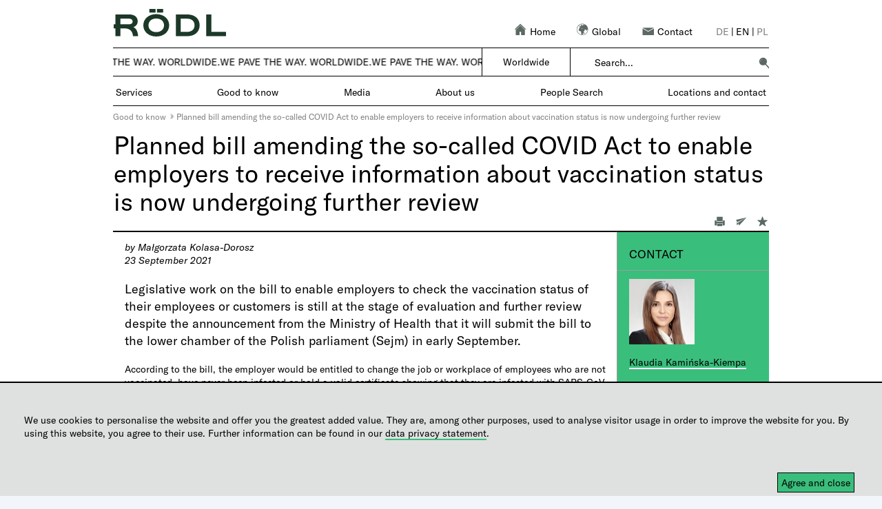

--- FILE ---
content_type: text/html; charset=utf-8
request_url: https://www.roedl.pl/en/good-to-know/good-to-know/law-and-tax-news/bill-amending-the-covid-act-to-enable-employers-to-receive-information-about-vaccination-status-is-undergoing-review
body_size: 26827
content:


<!DOCTYPE html PUBLIC "-//W3C//DTD XHTML 1.0 Strict//EN" "http://www.w3.org/TR/xhtml1/DTD/xhtml1-strict.dtd">

<html id="ctl00_Html1" xmlns="http://www.w3.org/1999/xhtml" __expr-val-dir="ltr" lang="en-us" dir="ltr">
<head id="ctl00_RoedlHomeMasterMaster_header"><meta property="og:title" content="Planned bill amending the so-called COVID Act to enable employers..." /><meta name="keywords" content="covid-19, pandemic, coronavirus, vaccination"/><link rel="canonical" href="https://www.roedl.pl/en/good-to-know/good-to-know/law-and-tax-news/bill-amending-the-covid-act-to-enable-employers-to-receive-information-about-vaccination-status-is-undergoing-review" />
<meta property="og:url" content="https://www.roedl.pl/en/good-to-know/good-to-know/law-and-tax-news/bill-amending-the-covid-act-to-enable-employers-to-receive-information-about-vaccination-status-is-undergoing-review" />
<meta name="description" content="Legislative work on the bill to enable employers to check the vaccination status of their employees or customers is still at the stage of evaluation and further review. More »"/><meta property="og:description" content="Legislative work on the bill to enable employers to check the vaccination status of their employees or customers is still at the stage of evaluation and further review. More »" /><meta property="og:image" content="https://www.roedl.pl/_Layouts/15/Images/open_graph/r-linkedin.png?rev=9C9A7D138F0FE4B2017D78CE4B8F83E6"/><meta property="og:image:width" content="1024"/><meta property="og:image:height" content="512"/><link rel="stylesheet" type="text/css" href="/_layouts/15/1031/styles/suboslo.min.css?rev=2B112C343136736AD0BDB07D3D05BDC4"><meta name="GENERATOR" content="Microsoft SharePoint" /><meta http-equiv="Content-type" content="text/html; charset=utf-8" /><meta http-equiv="Expires" content="0" /><title>
	Planned bill amending the so-called COVID Act to enable employers to receive information about vaccination status is now undergoing further review | R&ouml;dl
</title><link rel="icon" href="/_layouts/15/images/Roedl/favicon.ico" type="image/x-icon" /><link id="ctl00_favicon" rel="shortcut icon" href="/_layouts/15/images/Roedl/favicon.ico" type="image/x-icon" sizes="16x16" /><link rel="preload" href="/_Layouts/15/Images/Roedl/empty.jpg" as="image" /><script type="text/javascript">// <![CDATA[ 

var g_SPOffSwitches={};
// ]]>
</script>
<script src="/_layouts/15/jquery-3.5.1.min.js?rev=thqm4taNIbNUa1tBi%2FDpww%3D%3DTAG0"></script>
<script type="text/javascript" src="/_layouts/15/init.js?rev=JDVe0qeRv%2B47mYCLz1IHfw%3D%3DTAG0"></script>
<script type="text/javascript" src="/_layouts/15/theming.js?rev=SuLUbbwTXcxFWOWLFUsOkw%3D%3DTAG0"></script>
<script type="text/javascript" src="/ScriptResource.axd?d=86wDlFzLR7hKXihko8MUyxapyyQSOBjYvmJNG3ReCYfJRn-q5SgbMOsDYKInA2_YQoMabxM4b58ti6tnr7sx6LpLrWZ_VxMwhGYTNcmhfBN7O_gFZZdxzKD6hLuFZfcnfD6ASGk5Xfbber870mftXk7Tq849V_NvBNEw0rKKEWiFbuMEmpTGi_uxwpQA8TsC0&amp;t=5c0e0825"></script>
<script type="text/javascript" src="/_layouts/15/blank.js?rev=lIC2vMCpQuPjRmKN1MbTBA%3D%3DTAG0"></script>
<script type="text/javascript" src="/ScriptResource.axd?d=0XgNsKsDZtOx15qKX0uqpHj1EimQNPRJRH269L1Dh-KmqcDA2K22Y00_WDVsTk5E2xYgz-JQw_iGFpHQveLfUPCz2onALTlnycZb9b1x8z5GwfKkm_F81Fsl_mvl_nmQIgoVqpX9cEMlmC2_2RbUcyaGAxzHN5vlK49auVzNvHOjj0cJYnaxtk2GLabH9e960&amp;t=5c0e0825"></script>
<script type="text/javascript">RegisterSod("require.js", "\u002f_layouts\u002f15\u002frequire.js?rev=bv3fWJhk0uFGpVwBxnZKNQ\u00253D\u00253DTAG0");</script>
<script type="text/javascript">RegisterSod("sp.res.resx", "\u002f_layouts\u002f15\u002f1033\u002fsp.res.js?rev=FnWveYddVjlqQYS2ZBOOzA\u00253D\u00253DTAG0");</script>
<script type="text/javascript">RegisterSod("sp.runtime.js", "\u002f_layouts\u002f15\u002fsp.runtime.js?rev=BU2AZrGoWD1j6\u00252BGREg1pDQ\u00253D\u00253DTAG0");RegisterSodDep("sp.runtime.js", "sp.res.resx");</script>
<script type="text/javascript">RegisterSod("sp.js", "\u002f_layouts\u002f15\u002fsp.js?rev=oPd5AHMlT\u00252Fk2\u00252Bfrgrw35zg\u00253D\u00253DTAG0");RegisterSodDep("sp.js", "sp.runtime.js");RegisterSodDep("sp.js", "sp.ui.dialog.js");RegisterSodDep("sp.js", "sp.res.resx");</script>
<script type="text/javascript">RegisterSod("sp.init.js", "\u002f_layouts\u002f15\u002fsp.init.js?rev=2MoYgNMLjxsigD00oYDW5Q\u00253D\u00253DTAG0");</script>
<script type="text/javascript">RegisterSod("sp.ui.dialog.js", "\u002f_layouts\u002f15\u002fsp.ui.dialog.js?rev=B6nJGP4w1dTYMjMMXiuOMg\u00253D\u00253DTAG0");RegisterSodDep("sp.ui.dialog.js", "sp.init.js");RegisterSodDep("sp.ui.dialog.js", "sp.res.resx");</script>
<script type="text/javascript">RegisterSod("menu.js", "\u002f_layouts\u002f15\u002fmenu.js?rev=SM133XOcJI\u00252FPEYSuSQ\u00252F6Uw\u00253D\u00253DTAG0");</script>
<script type="text/javascript">RegisterSod("mQuery.js", "\u002f_layouts\u002f15\u002fmquery.js?rev=6Os\u00252BGwlqndLZxDRlhC6zog\u00253D\u00253DTAG0");</script>
<script type="text/javascript">RegisterSod("callout.js", "\u002f_layouts\u002f15\u002fcallout.js?rev=ovXU\u00252BpTz\u00252FvAg3JyjmhLdqw\u00253D\u00253DTAG0");RegisterSodDep("callout.js", "mQuery.js");RegisterSodDep("callout.js", "core.js");</script>
<script type="text/javascript">RegisterSod("clienttemplates.js", "\u002f_layouts\u002f15\u002fclienttemplates.js?rev=UZ6GXg4iAHMMLj50QeSbGA\u00253D\u00253DTAG0");</script>
<script type="text/javascript">RegisterSod("sharing.js", "\u002f_layouts\u002f15\u002fsharing.js?rev=GQbFyiZZ3tMMSnVyKM0TDg\u00253D\u00253DTAG0");RegisterSodDep("sharing.js", "mQuery.js");RegisterSodDep("sharing.js", "clienttemplates.js");RegisterSodDep("sharing.js", "core.js");</script>
<script type="text/javascript">RegisterSod("suitelinks.js", "\u002f_layouts\u002f15\u002fsuitelinks.js?rev=gVNYZ1fkBwxC98YykIDeJg\u00253D\u00253DTAG0");RegisterSodDep("suitelinks.js", "core.js");</script>
<script type="text/javascript">RegisterSod("userprofile", "\u002f_layouts\u002f15\u002fsp.userprofiles.js?rev=J0M1pzLkfDXcJflabMvTYA\u00253D\u00253DTAG0");RegisterSodDep("userprofile", "sp.runtime.js");</script>
<script type="text/javascript">RegisterSod("followingcommon.js", "\u002f_layouts\u002f15\u002ffollowingcommon.js?rev=lPI30dgD7CmSTsrG1P8SbQ\u00253D\u00253DTAG0");RegisterSodDep("followingcommon.js", "sp.js");RegisterSodDep("followingcommon.js", "userprofile");RegisterSodDep("followingcommon.js", "core.js");RegisterSodDep("followingcommon.js", "mQuery.js");</script>
<script type="text/javascript">RegisterSod("profilebrowserscriptres.resx", "\u002f_layouts\u002f15\u002f1033\u002fprofilebrowserscriptres.js?rev=qwf69WaVc1mYlJLXqmZmVA\u00253D\u00253DTAG0");</script>
<script type="text/javascript">RegisterSod("sp.ui.mysitecommon.js", "\u002f_layouts\u002f15\u002fsp.ui.mysitecommon.js?rev=umSLZ47DtEjI2LUwiDB1WA\u00253D\u00253DTAG0");RegisterSodDep("sp.ui.mysitecommon.js", "sp.init.js");RegisterSodDep("sp.ui.mysitecommon.js", "sp.runtime.js");RegisterSodDep("sp.ui.mysitecommon.js", "userprofile");RegisterSodDep("sp.ui.mysitecommon.js", "profilebrowserscriptres.resx");</script>
<script type="text/javascript">RegisterSod("inplview", "\u002f_layouts\u002f15\u002finplview.js?rev=BylHE5YcVn\u00252FyBzeNt2vKlQ\u00253D\u00253DTAG0");RegisterSodDep("inplview", "core.js");RegisterSodDep("inplview", "clienttemplates.js");RegisterSodDep("inplview", "sp.js");</script>
<script type="text/javascript">RegisterSod("clientrenderer.js", "\u002f_layouts\u002f15\u002fclientrenderer.js?rev=upIJLJRMmH8\u00252BHly2ZAivUw\u00253D\u00253DTAG0");</script>
<script type="text/javascript">RegisterSod("srch.resources.resx", "\u002f_layouts\u002f15\u002f1033\u002fsrch.resources.js?rev=vZPcBJM2l80oZNzRUCRQ4g\u00253D\u00253DTAG0");</script>
<script type="text/javascript">RegisterSod("search.clientcontrols.js", "\u002f_layouts\u002f15\u002fsearch.clientcontrols.js?rev=8MJ6KfyxWGXjGPIWQAzKng\u00253D\u00253DTAG0");RegisterSodDep("search.clientcontrols.js", "sp.init.js");RegisterSodDep("search.clientcontrols.js", "clientrenderer.js");RegisterSodDep("search.clientcontrols.js", "srch.resources.resx");</script>
<script type="text/javascript">RegisterSod("sp.search.js", "\u002f_layouts\u002f15\u002fsp.search.js?rev=eMyDf7ZGV6rTjB2sDSdovA\u00253D\u00253DTAG0");RegisterSodDep("sp.search.js", "sp.init.js");RegisterSodDep("sp.search.js", "sp.runtime.js");</script>
<script type="text/javascript">RegisterSod("ajaxtoolkit.js", "\u002f_layouts\u002f15\u002fajaxtoolkit.js?rev=I3jVxnVkBqeUZ\u00252FWA\u00252BgwTLg\u00253D\u00253DTAG0");RegisterSodDep("ajaxtoolkit.js", "search.clientcontrols.js");</script>
<script type="text/javascript">RegisterSod("dragdrop.js", "\u002f_layouts\u002f15\u002fdragdrop.js?rev=pIxvy21VkZAG6xRTTtyS6w\u00253D\u00253DTAG0");</script>
<script type="text/javascript">RegisterSod("quicklaunch.js", "\u002f_layouts\u002f15\u002fquicklaunch.js?rev=oCpaRTKWW4DFQL7XUn287w\u00253D\u00253DTAG0");RegisterSodDep("quicklaunch.js", "dragdrop.js");</script>

		
	
	
			
		

		
		
		
	

	<script type="text/javascript">
		var doc = document.documentElement;
		doc.setAttribute('data-useragent', navigator.userAgent);
	</script>

	
		<link rel="alternate" hreflang="en" href="https://www.roedl.pl/en/good-to-know/good-to-know/law-and-tax-news/bill-amending-the-covid-act-to-enable-employers-to-receive-information-about-vaccination-status-is-undergoing-review" /><link rel="alternate" hreflang="pl" href="https://www.roedl.pl/pl/warto-wiedziec/warto-wiedziec/aktualności podatkowe/projekt-nowelizacji-przepisow-tzw-ustawy-covidowej-w-dalszej-weryfikacji" />
		<script type="text/javascript">
			var localLang = "en";
		</script>

		<script type="text/javascript">
			//check the cookie settings

			var cookieValue = document.cookie.match(/(;)?cookiebar=([^;]*);?/);
			var currentCookieSelection;
			if (cookieValue == null) {
				currentCookieSelection = undefined;
			} else {
				currentCookieSelection = decodeURI(cookieValue[2]);
			}

			//variable used in roedljsfunctions		
			var menuHorizontalMargin = "";

			//variables also used in getmobile.js
			var currentRootSite = "pl";
			var newDesAdjustment = "2";
			var gaNumber = "";
			var gtmNumber = "";
			var cookiebarHide = "";
			var matomoPath = "//matomo.roedlcloud.com/";
			var setCustomUrl = "1";
			var matomoSiteId = "";
			var matomoTagManagerSrc = "";
			var touchDevice = "False";
			var getmobileVar = {
				"LinkCountry_Off": "",
					"LinkOffice_Off": "",
					"ToOverview": "To overview",
					"OpenMenu": "Open menu",
					"CloseMenu": "Close menu",
					"OfficeUrl": "/en-gb/pl/Pages/default.aspx",
					"LocationsUrl": "",
					"SearchProviderGoogleSharepoint": "sharepoint",
					"RoedlLogoPathSvg": "/_Layouts/15/Images/Roedl/logo_roedl.svg?rev=1119",
					"aLogoStyle": ""
			}

			if (
				cookiebarHide == "1"
				|| currentCookieSelection == 'CookieAllowed' && (cookiebarHide != "5" && cookiebarHide != "7")
				|| currentCookieSelection == 'CookieAllowed5' && cookiebarHide == "5"
				|| currentCookieSelection == 'CookieAllowed7' && cookiebarHide == "7") {

				/*******************   Matomo  ******************/
				if (matomoSiteId != "") {
					var _paq = window._paq || [];
					var matomoVar = {
						"title": document.title,
						"customUrl": ""
					};
					_paq.push(["disableCookies"]);
					_paq.push(['setDocumentTitle', matomoVar.title]);

					if ((typeof ($("link[rel='canonical']").attr("href"))) != 'undefined' && setCustomUrl == "1") {
						matomoVar.customUrl = $("link[rel='canonical']").attr("href");
						_paq.push(['setCustomUrl', matomoVar.customUrl]);
					}
					else if ((typeof ($("link[rel='alternate']").attr("href"))) != 'undefined' && setCustomUrl == "1") {
						matomoVar.customUrl = $("link[rel='alternate']").attr("href");
						_paq.push(['setCustomUrl', matomoVar.customUrl]);
					}
					else {
						matomoVar.customUrl = window.location.href;
					}

					_paq.push(['enableHeartBeatTimer']);
					_paq.push(['enableLinkTracking']);
					_paq.push(['trackPageView']);
					_paq.push(['HeatmapSessionRecording::disable']);
					_paq.push(["setDoNotTrack", true]);

					(function () {
						var u = matomoPath;
						_paq.push(['setTrackerUrl', u + 'matomo.php']);
						_paq.push(['setSiteId', matomoSiteId]);
						var d = document, g = d.createElement('script'), s = d.getElementsByTagName('script')[0];
						g.type = 'text/javascript'; g.async = true; g.defer = true; g.src = u + 'matomo.js'; s.parentNode.insertBefore(g, s);
					})();
				}

				if (typeof jQuery != 'undefined' && matomoSiteId != "") {
					jQuery(document).ready(function ($) {

						var filetypes = /\.(zip|exe|pdf|mobi|epub|docx*|xlsx*|pptx*|mp3|ics|png|jpe*g|msg|png|dotx|html|eps)$/i;
						var baseHref = '';
						if (jQuery('base').attr('href') != undefined)
							baseHref = jQuery('base').attr('href');
						jQuery('a').each(function () {
							var href = jQuery(this).attr('href');
							if (href && (href.match(/^https?\:/i)) && (!href.match(document.domain))) {
								//external link - matomo will take care of it
							}
							else if (href && href.match(/^mailto\:/i)) {
								this.addEventListener('click', function () {
									var mailLink = href.replace(/^mailto\:/i, '');

									_paq.push(['trackEvent', 'Email', 'click', mailLink]);
								}, false);
							}
							else if (href && href.match(filetypes)) {
								jQuery(this).addClass("piwik_download");
							}
						});

					});
				}
				/******************* End   Matomo  ******************/

				/******************* Matomo Tag Manager *******************/
				if (matomoTagManagerSrc !== "") {
					var _mtm = window._mtm = window._mtm || [];
					_mtm.push({ 'mtm.startTime': (new Date().getTime()), 'event': 'mtm.Start' });
					(function () {
						var d = document, g = d.createElement('script'), s = d.getElementsByTagName('script')[0];
						g.async = true; g.src = matomoTagManagerSrc; s.parentNode.insertBefore(g, s);
					})();
				}
				/******************* End Matomo Tag Manager *******************/
			}
		</script>
	<meta name="HandheldFriendly" content="true" /><meta name="MobileOptimized" content="320" /><meta name="viewport" content="width=device-width, initial-scale=1, maximum-scale=1" />

	<!--[if IEMobile]><meta http-equiv="cleartype" content="on" /><![endif]-->

	<!--[if lt IE 9]><script src="https://html5shim.googlecode.com/svn/trunk/html5.js"></script><![endif]-->
</head>

<body class="nightandday">

	
	

	<div id="imgPrefetch" style="display:none">
<img src="/_layouts/15/images/spcommon.png?rev=43" />
</div>

	<noscript><div class='noindex'>You may be trying to access this site from a secured browser on the server. Please enable scripts and reload this page.</div></noscript>
	
	<form method="post" action="./bill-amending-the-covid-act-to-enable-employers-to-receive-information-about-vaccination-status-is-undergoing-review" onsubmit="javascript:return WebForm_OnSubmit();" id="aspnetForm">
<div class="aspNetHidden">
<input type="hidden" name="_wpcmWpid" id="_wpcmWpid" value="" />
<input type="hidden" name="wpcmVal" id="wpcmVal" value="" />
<input type="hidden" name="MSOWebPartPage_PostbackSource" id="MSOWebPartPage_PostbackSource" value="" />
<input type="hidden" name="MSOTlPn_SelectedWpId" id="MSOTlPn_SelectedWpId" value="" />
<input type="hidden" name="MSOTlPn_View" id="MSOTlPn_View" value="0" />
<input type="hidden" name="MSOTlPn_ShowSettings" id="MSOTlPn_ShowSettings" value="False" />
<input type="hidden" name="MSOGallery_SelectedLibrary" id="MSOGallery_SelectedLibrary" value="" />
<input type="hidden" name="MSOGallery_FilterString" id="MSOGallery_FilterString" value="" />
<input type="hidden" name="MSOTlPn_Button" id="MSOTlPn_Button" value="none" />
<input type="hidden" name="__EVENTTARGET" id="__EVENTTARGET" value="" />
<input type="hidden" name="__EVENTARGUMENT" id="__EVENTARGUMENT" value="" />
<input type="hidden" name="__REQUESTDIGEST" id="__REQUESTDIGEST" value="noDigest" />
<input type="hidden" name="MSOSPWebPartManager_DisplayModeName" id="MSOSPWebPartManager_DisplayModeName" value="Browse" />
<input type="hidden" name="MSOSPWebPartManager_ExitingDesignMode" id="MSOSPWebPartManager_ExitingDesignMode" value="false" />
<input type="hidden" name="MSOWebPartPage_Shared" id="MSOWebPartPage_Shared" value="" />
<input type="hidden" name="MSOLayout_LayoutChanges" id="MSOLayout_LayoutChanges" value="" />
<input type="hidden" name="MSOLayout_InDesignMode" id="MSOLayout_InDesignMode" value="" />
<input type="hidden" name="_wpSelected" id="_wpSelected" value="" />
<input type="hidden" name="_wzSelected" id="_wzSelected" value="" />
<input type="hidden" name="MSOSPWebPartManager_OldDisplayModeName" id="MSOSPWebPartManager_OldDisplayModeName" value="Browse" />
<input type="hidden" name="MSOSPWebPartManager_StartWebPartEditingName" id="MSOSPWebPartManager_StartWebPartEditingName" value="false" />
<input type="hidden" name="MSOSPWebPartManager_EndWebPartEditing" id="MSOSPWebPartManager_EndWebPartEditing" value="false" />
<input type="hidden" name="__VIEWSTATE" id="__VIEWSTATE" value="/[base64]/[base64]/qIuHzTwoY6LpFsQHwswpo8Mt" />
</div>

<script type="text/javascript">
//<![CDATA[
var theForm = document.forms['aspnetForm'];
if (!theForm) {
    theForm = document.aspnetForm;
}
function __doPostBack(eventTarget, eventArgument) {
    if (!theForm.onsubmit || (theForm.onsubmit() != false)) {
        theForm.__EVENTTARGET.value = eventTarget;
        theForm.__EVENTARGUMENT.value = eventArgument;
        theForm.submit();
    }
}
//]]>
</script>


<script src="/WebResource.axd?d=0HwILAbadOLW6dUV1kxUuoU4kAs980QyXL1OJU81yy5kxrW7VkOWg2Iu5M_H4yKM62Ub0Sduftc_-I2x63p_smGtjmPazunKP-WddvRYSgw1&amp;t=638901608248157332" type="text/javascript"></script>


<script type="text/javascript">
//<![CDATA[
var MSOWebPartPageFormName = 'aspnetForm';
var g_presenceEnabled = true;
var g_wsaEnabled = false;

var g_correlationId = '5d9fefa1-659b-b0f1-6632-0bb2f2c4cd28';
var g_wsaQoSEnabled = false;
var g_wsaQoSDataPoints = [];
var g_wsaRUMEnabled = false;
var g_wsaLCID = 1033;
var g_wsaListTemplateId = 850;
var g_wsaSiteTemplateId = 'CMSPUBLISHING#0';
var _spPageContextInfo={"webServerRelativeUrl":"/en-gb/pl/good-to-know","webAbsoluteUrl":"https://www.roedl.pl/en-gb/pl/good-to-know","viewId":"","listId":"{fc8ed6ff-8569-4068-9646-7c330d06651c}","listPermsMask":{"High":16,"Low":196673},"listUrl":"/en-gb/pl/good-to-know/Pages","listTitle":"Pages","listBaseTemplate":850,"viewOnlyExperienceEnabled":false,"blockDownloadsExperienceEnabled":false,"idleSessionSignOutEnabled":false,"cdnPrefix":"","siteAbsoluteUrl":"https://www.roedl.pl","siteId":"{bbf15a2d-1815-4f91-9c07-e0b578d4d747}","showNGSCDialogForSyncOnTS":false,"supportPoundStorePath":true,"supportPercentStorePath":true,"siteSubscriptionId":null,"CustomMarkupInCalculatedFieldDisabled":true,"AllowCustomMarkupInCalculatedField":false,"isSPO":false,"farmLabel":null,"serverRequestPath":"/en-gb/pl/good-to-know/Pages/good-to-know/law-and-tax-news/bill-amending-the-covid-act-to-enable-employers-to-receive-information-about-vaccination-status-is-undergoing-review.aspx","layoutsUrl":"_layouts/15","webId":"{887d7bcf-0830-4be7-8472-19f280d46cc8}","webTitle":"Good to know","webTemplate":"39","webTemplateConfiguration":"CMSPUBLISHING#0","webDescription":"","tenantAppVersion":"0","isAppWeb":false,"webLogoUrl":"_layouts/15/images/siteicon.png","webLanguage":1033,"currentLanguage":1033,"currentUICultureName":"en-US","currentCultureName":"en-GB","currentCultureLCID":2057,"env":null,"nid":0,"fid":0,"serverTime":"2026-01-22T22:17:49.1337127Z","siteClientTag":"1$$16.0.10417.20083","crossDomainPhotosEnabled":false,"openInClient":false,"Has2019Era":true,"webUIVersion":15,"webPermMasks":{"High":16,"Low":196673},"pageListId":"{fc8ed6ff-8569-4068-9646-7c330d06651c}","pageItemId":810,"pagePermsMask":{"High":16,"Low":196673},"pagePersonalizationScope":1,"userEmail":"","userId":0,"userLoginName":null,"userDisplayName":null,"isAnonymousUser":true,"isAnonymousGuestUser":false,"isEmailAuthenticationGuestUser":false,"isExternalGuestUser":false,"systemUserKey":null,"alertsEnabled":true,"siteServerRelativeUrl":"/","allowSilverlightPrompt":"True","themeCacheToken":"/en-gb/pl/good-to-know::2:","themedCssFolderUrl":null,"themedImageFileNames":null,"modernThemingEnabled":true,"isSiteAdmin":false,"ExpFeatures":[480216468,1884350801,1158731092,62197791,538521105,335811073,4194306,34614301,268500996,-1946025984,28445328,-2147475455,134291456,65536,288,950272,1282,808326148,134217873,0,0,-1073217536,545285252,18350656,-467402752,6291457,-2147483644,1074794496,-1728053184,1845537108,622628,4102,0,0,0,0,0,0,0,0,0,0,0,0,0,0,0],"killSwitches":{},"InternalValidAuthorities":["spark-p.roedl.com:11000","adm-www.roedl.de","spark-p.roedl.com:11001","www.roedl.de","sp.roedl.com","spark-p.roedl.com:12000","adm-emotion.roedl.de","emotion.roedl.de","spark-p.roedl.com:17000","spark-p.roedl.com:16000","adm-usa.roedl.com","spark-p.roedl.com:16001","www.roedl.us","spark-p.roedl.com:14000","adm-pl.roedl.com","spark-p.roedl.com:14001","www.roedl.pl","spark-p.roedl.com:13000","adm-it.roedl.com","spark-p.roedl.com:13001","www.roedl.it","mysites.spark-p.roedl.com","spark-p.roedl.com:15000","adm-karriere.roedl.de","spark-p.roedl.com:15001","karriere.roedl.de","careers.roedl.com","portal.spark-p.roedl.com","spark-p.roedl.com:18000","spark-p.roedl.com:18001"],"CorrelationId":"5d9fefa1-659b-b0f1-6632-0bb2f2c4cd28","hasManageWebPermissions":false,"isNoScriptEnabled":false,"groupId":null,"groupHasHomepage":true,"groupHasQuickLaunchConversationsLink":false,"departmentId":null,"hubSiteId":null,"hasPendingWebTemplateExtension":false,"isHubSite":false,"isWebWelcomePage":false,"siteClassification":"","hideSyncButtonOnODB":false,"showNGSCDialogForSyncOnODB":false,"sitePagesEnabled":false,"sitePagesFeatureVersion":0,"DesignPackageId":"00000000-0000-0000-0000-000000000000","groupType":null,"groupColor":"#0273eb","siteColor":"#0273eb","headerEmphasis":0,"navigationInfo":null,"guestsEnabled":false,"MenuData":{"SignInUrl":"/en-gb/pl/good-to-know/_layouts/15/Authenticate.aspx?Source=%2Fen%2Fgood%2Dto%2Dknow%2Fgood%2Dto%2Dknow%2Flaw%2Dand%2Dtax%2Dnews%2Fbill%2Damending%2Dthe%2Dcovid%2Dact%2Dto%2Denable%2Demployers%2Dto%2Dreceive%2Dinformation%2Dabout%2Dvaccination%2Dstatus%2Dis%2Dundergoing%2Dreview"},"RecycleBinItemCount":-1,"PublishingFeatureOn":true,"PreviewFeaturesEnabled":false,"disableAppViews":false,"disableFlows":false,"serverRedirectedUrl":null,"formDigestValue":"0xF716C50CC1416024692AB873D8E1841E0484FFE74EF6D96F74C656020D03C6D49C957F7427961A6E4632AABDD847EEA1F73988BC1FA652DED6E962508012C95F,22 Jan 2026 22:17:49 -0000","maximumFileSize":10240,"formDigestTimeoutSeconds":1800,"canUserCreateMicrosoftForm":false,"canUserCreateVisioDrawing":true,"readOnlyState":null,"isTenantDevSite":false,"preferUserTimeZone":false,"userTimeZoneData":null,"userTime24":false,"userFirstDayOfWeek":null,"webTimeZoneData":null,"webTime24":false,"webFirstDayOfWeek":null,"isSelfServiceSiteCreationEnabled":null,"alternateWebAppHost":"","aadTenantId":"","aadUserId":"","aadInstanceUrl":"","msGraphEndpointUrl":"https://","allowInfectedDownload":true};_spPageContextInfo.updateFormDigestPageLoaded=new Date();_spPageContextInfo.clientServerTimeDelta=new Date(_spPageContextInfo.serverTime)-new Date();if(typeof(define)=='function'){define('SPPageContextInfo',[],function(){return _spPageContextInfo;});}var L_Menu_BaseUrl="/en-gb/pl/good-to-know";
var L_Menu_LCID="1033";
var L_Menu_SiteTheme="null";
document.onreadystatechange=fnRemoveAllStatus; function fnRemoveAllStatus(){removeAllStatus(true)};
function _spNavigateHierarchy(nodeDiv, dataSourceId, dataPath, url, listInContext, type) {

    CoreInvoke('ProcessDefaultNavigateHierarchy', nodeDiv, dataSourceId, dataPath, url, listInContext, type, document.forms.aspnetForm, "", "\u002fen\u002fgood-to-know\u002fgood-to-know\u002flaw-and-tax-news\u002fbill-amending-the-covid-act-to-enable-employers-to-receive-information-about-vaccination-status-is-undergoing-review");

}
Flighting.ExpFeatures = [480216468,1884350801,1158731092,62197791,538521105,335811073,4194306,34614301,268500996,-1946025984,28445328,-2147475455,134291456,65536,288,950272,1282,808326148,134217873,0,0,-1073217536,545285252,18350656,-467402752,6291457,-2147483644,1074794496,-1728053184,1845537108,622628,4102,0,0,0,0,0,0,0,0,0,0,0,0,0,0,0]; (function()
{
    if(typeof(window.SP) == "undefined") window.SP = {};
    if(typeof(window.SP.YammerSwitch) == "undefined") window.SP.YammerSwitch = {};

    var ysObj = window.SP.YammerSwitch;
    ysObj.IsEnabled = false;
    ysObj.TargetYammerHostName = "www.yammer.com";
} )(); var _spWebPartComponents = new Object();
function ShowCountryDiv(divID, lnkID)
{
	var div=$get(divID);
	if (div.style.display == 'none')
    {
		div.style.display='block';
        $('#'+lnkID).addClass('lnkCountryOn');
        $('.tdOffice').addClass('lnkCountryOn');
    }
	else
    {
		div.style.display='none';
        $('#'+lnkID).removeClass('lnkCountryOn');
        $('.tdOffice').removeClass('lnkCountryOn');
    }
}//]]>
</script>

<script src="/_layouts/15/blank.js?rev=lIC2vMCpQuPjRmKN1MbTBA%3D%3DTAG0" type="text/javascript"></script>
<script type="text/javascript">
//<![CDATA[
(function(){

        if (typeof(_spBodyOnLoadFunctions) === 'undefined' || _spBodyOnLoadFunctions === null) {
            return;
        }
        _spBodyOnLoadFunctions.push(function() {
            SP.SOD.executeFunc('core.js', 'FollowingDocument', function() { FollowingDocument(); });
        });
    })();(function(){

        if (typeof(_spBodyOnLoadFunctions) === 'undefined' || _spBodyOnLoadFunctions === null) {
            return;
        }
        _spBodyOnLoadFunctions.push(function() {
            SP.SOD.executeFunc('core.js', 'FollowingCallout', function() { FollowingCallout(); });
        });
    })();if (typeof(DeferWebFormInitCallback) == 'function') DeferWebFormInitCallback();function WebForm_OnSubmit() {
UpdateFormDigest('\u002fen-gb\u002fpl\u002fgood-to-know', 1440000);if (typeof(_spFormOnSubmitWrapper) != 'undefined') {return _spFormOnSubmitWrapper();} else {return true;};
return true;
}
//]]>
</script>

<div class="aspNetHidden">

	<input type="hidden" name="__VIEWSTATEGENERATOR" id="__VIEWSTATEGENERATOR" value="01FA67D3" />
	<input type="hidden" name="__EVENTVALIDATION" id="__EVENTVALIDATION" value="/wEdAAIowptqGY/MO/lI+HOgb8ymIn4ct5UYeXo2Opaca5OqM7te+zlY9RHZKo6ZrMQvPC/V0oh8WWDcgnG6zVkmLsYb" />
</div>
		<script type="text/javascript"> var submitHook = function () { return false; }; theForm._spOldSubmit = theForm.submit; theForm.submit = function () { if (!submitHook()) { this._spOldSubmit(); } }; </script>
		<span id="DeltaSPWebPartManager">
			
		</span>
		<script type="text/javascript">
//<![CDATA[
Sys.WebForms.PageRequestManager._initialize('ctl00$ScriptManager', 'aspnetForm', [], [], [], 90, 'ctl00');
//]]>
</script>

		<span id="DeltaDelegateControls">
			
			
		</span>

		<div id="authWrapper" class="">
			
			<div class="ms-belltown-anonShow">
				<div id="s4-ribbonrow" style="display: inline">
					
				</div>
			</div>


			<!-- ================================================ PAGE STATUS BAR ================================================= -->
			<div>
				<div id="DeltaPageStatusBar">
	
					<div id="pageStatusBar"></div>
				
</div>
			</div>
			<!-- ================================================ WORKSPACE ======================================================= -->
			<div id="s4-workspace" style="overflow: auto;">
				<div id="s4-bodyContainer" class="MAIN">
					<div class="TopArea" style="padding-top: 10px; width: 952px; height: 390px; margin: 0 auto; background-image: url('/_Layouts/15/Images/Roedl/empty.jpg'); background-color: #ffffff; background-position: center; background-repeat: no-repeat; background-size: cover;">
						<div class="TopAreaImg">
							<table border="0" style="width: 100%; border-collapse: separate; border-spacing: 0; height: 49px;">
								<tbody>
									<tr>
										<td class="tdLogo">
											<div class="site-image-title teaser-margin">
												<a href="https://www.roedl.pl/en/" id="ctl00_SPLinkButton1" class="logo">
													<img src="/_Layouts/15/Images/Roedl/logo_roedl.PNG?rev=1119" id="ctl00_SiteLogoImage2" name="onetidHeadbnnr0" alt="RÖDL" height="40" style="border-width: 0px; text-decoration: none; visibility: visible;" /></a>
											</div>
											<!-- ================================================ Style ======================================================= -->
											
											<link id="CssLink-61e80f00a88e40c48768c9af397281c1" rel="stylesheet" type="text/css" href="/_layouts/15/1031/styles/RoedlPageLayout.min.css"/>
<link id="CssRegistration3" rel="stylesheet" type="text/css" href="/_layouts/15/1033/styles/RoedlWWW.min.css?rev=D92X%2BCawHfvnvBBu%2FLFABQ%3D%3DTAG0"/>
<link id="CssRegistration1" rel="stylesheet" type="text/css" href="/_layouts/15/Styles/RoedlWWWGeneric.css"/>
<link id="CssRegistration4" rel="stylesheet" type="text/css" href="/_layouts/15/1033/styles/RoedlFormatStyle.css?rev=Faa5TJ%2BWknolv4Ow13oKNA%3D%3DTAG0"/>
<link id="CssRegistration6" rel="stylesheet" type="text/css" href="/_layouts/15/1033/styles/SP2013fix.min.css?rev=TBBN%2BPKngQVXsHIOKgoK3w%3D%3DTAG0"/>
<link id="CssRegistration0" rel="stylesheet" type="text/css" href="/_layouts/15/1033/styles/font-gt-america.min.css?rev=LrFuNxuNKDBUqlEiVHkAAg%3D%3DTAG0"/>
<link id="CssRegistration2" rel="stylesheet" type="text/css" href="/_layouts/15/1033/styles/RoedlMasterNoMenu.min.css?rev=ifcAF%2BUjtPtdVjrrGxAwaQ%3D%3DTAG0"/>
<link id="CssRegistration5" rel="stylesheet" type="text/css" href="/_layouts/15/1033/styles/spNavigation/spNavigation.min.css?rev=fgnCbmxdjrghniEFWkcIlg%3D%3DTAG0"/>
<style id="SPThemeHideForms" type="text/css">body {opacity:0 !important}</style>

											<!-- Roedl custom styles -->
											
											
											
											
											
											
											

											<link rel="stylesheet" type="text/css" href="/_layouts/15/Styles/print.css?rev=v10.52" media="print" />
											<!-- ================================================ End Style ======================================================= -->
											
											
											<script src="/_layouts/15/marquee3k.min.js?rev=D8F2BB1991CB7F1BDC8B220C9B448164" type="text/javascript"></script>
											

										</td>
										<td style="text-align: right;">
											<div class="languages-top mobileShow">
												<div class="divHomeKontakt" style="display: inline-block;">
													<a href="https://www.roedl.pl/en/" id="ctl00_aHomeFirstLineMenu" style="border-width: 0px;" class="languages-top-other aHome">
														<img src="/_Layouts/15/Images/Roedl/home.png" id="ctl00_imgHome" width="20" height="20" alt="HomeIco" class="imgNormal" />
														<img src="/_Layouts/15/Images/Roedl/home_hover.png" id="ctl00_imgHomeHover" width="20" height="20" alt="HomeIco" style="display: none;" class="imgHover" />
														<p id="ctl00_pHomeFirstLineMenu">Home</p>
													</a>
													
													<a href="https://www.roedl.com" id="ctl00_aGlobalFirstLineMenu" style="border-width: 0px;" class="languages-top-other globe-icon" target="_blank">
														<img src="/_Layouts/15/Images/Roedl/globe20.png" id="ctl00_imgGlobal" width="20" height="20" alt="GlobalIco" class="imgNormal" />
														<img src="/_Layouts/15/Images/Roedl/globe_hover.png" id="ctl00_imgGlobalHover" width="20" height="20" alt="GlobalIco" style="display: none;" class="imgHover" />
														<p id="ctl00_pGlobalFirstLineMenu">Global</p>
													</a>
													<a href="/en-gb/pl/Contact.aspx?SourceURL=/en-gb/pl/good-to-know/Pages/good-to-know/law-and-tax-news/bill-amending-the-covid-act-to-enable-employers-to-receive-information-about-vaccination-status-is-undergoing-review.aspx&RedirectionURL=https://www.roedl.pl/en-gb/pl/good-to-know/Pages/good-to-know/law-and-tax-news/bill-amending-the-covid-act-to-enable-employers-to-receive-information-about-vaccination-status-is-undergoing-review.aspx" id="ctl00_aKontaktFirstLineMenu" class="languages-top-other kontakt-icon">
														<img src="/_Layouts/15/Images/Roedl/mail.png" id="ctl00_imgKontakt" width="20" height="20" alt="ContactIco" class="imgNormal" />
														<img src="/_Layouts/15/Images/Roedl/mail_hover.png" id="ctl00_imgKontaktHover" width="20" height="20" alt="ContactIco" style="display: none;" class="imgHover" />
														<p id="ctl00_pKontaktFirstLineMenu">Contact</p>
													</a>
												</div>
												<div class="divLanguages" style="display: inline-block;">
													<a id = "ctl00_wpLang_ctl00_rptLang_ctl2_lnkLang" class="languages-top-other" href="https://www.roedl.pl/en/no-de-version-available">de</a><span id = "ctl00_wpLang_ctl00_rptLang_ctl2_lblSep">|</span><a id = "ctl00_wpLang_ctl00_rptLang_ctl1_lnkLang" class="languages-top-current" href="https://www.roedl.pl/en/good-to-know/good-to-know/law-and-tax-news/bill-amending-the-covid-act-to-enable-employers-to-receive-information-about-vaccination-status-is-undergoing-review">en</a><span id = "ctl00_wpLang_ctl00_rptLang_ctl1_lblSep">|</span><a id = "ctl00_wpLang_ctl00_rptLang_ctl0_lnkLang" class="languages-top-other" href="https://www.roedl.pl/pl/warto-wiedziec/warto-wiedziec/aktualności podatkowe/projekt-nowelizacji-przepisow-tzw-ustawy-covidowej-w-dalszej-weryfikacji">pl</a>
												</div>
											</div>
											<!--end languages-top -->
										</td>
									</tr>
								</tbody>
							</table>
						</div>
						<!--end TopAreaImg -->
						<div class="ms-clear"></div>
						<div class="search-margin2 teaser-margin">
							<script src="/_layouts/15/RoedlJsFunctions.min.js?rev=89454D54474CBC11CFC1BBC84236ED67" type="text/javascript"></script>
							<div id="ctl00_RoedlOfficeCountryWebPart1" __WebPartId="{C0EAC20A-3D2E-402A-ABE5-3CE941056806}">
	<table id="ctl00_RoedlOfficeCountryWebPart1_ctl00_tblTeaserOfficeSrch" class="TeaserOfficeSrch" cellspacing="0" cellpadding="0" style="padding-bottom: 3px; border-collapse: separate;border-spacing:0; height:42px;">
		<tr>
			<td height="40" class="tdTeaser">
	    <div id="DivTeaserBox" class="DivTeaserBox" style="width: 535px;"><a id="ctl00_RoedlOfficeCountryWebPart1_ctl00_futTeaser" class="teaserSet" href="https://www.roedl.pl">
	    <div class="marquee3k noindex" data-speed="0.5" data-pausable="false"><span class="h3Roedl noindex">We pave the way. Worldwide.  </span></div></a></div>
	</td>
			<td id="ctl00_RoedlOfficeCountryWebPart1_ctl00_tdOfficeId" class="tdOffice">
        <div class="officeCountry">
            <div class="officeCountry-buttons">
                <div class="officeCountry-right">
                <a id="ctl00_RoedlOfficeCountryWebPart1_ctl00_lnkCountry" onclick="ShowCountryDiv(&#39;ctl00_RoedlOfficeCountryWebPart1_ctl00_divCountries&#39;, &#39;ctl00_RoedlOfficeCountryWebPart1_ctl00_lnkCountry&#39;);">Worldwide</a>
                </div>
            </div>
        </div>
    </td>
			<td id="ctl00_RoedlOfficeCountryWebPart1_ctl00_tdSearchId" class="tdSearch">
	    <div id="ctl00_RoedlOfficeCountryWebPart1_ctl00_searchInputBox">
            <div id="ctl00_RoedlOfficeCountryWebPart1_ctl00_divSharepointSearch">
                <div id="SearchBoxDiv">
                    <div class="ms-webpart-chrome ms-webpart-chrome-fullWidth ">
				<div WebPartID="00000000-0000-0000-0000-000000000000" HasPers="true" id="WebPartWPQ2" width="100%" class="ms-WPBody " OnlyForMePart="true" allowDelete="false" style="" ><div componentid="ctl00_RoedlOfficeCountryWebPart1_ctl00_SmallSearchInputBox1_csr" id="ctl00_RoedlOfficeCountryWebPart1_ctl00_SmallSearchInputBox1_csr"><div id="SearchBox" name="Control"><div class="ms-srch-sb ms-srch-sb-border" id="ctl00_RoedlOfficeCountryWebPart1_ctl00_SmallSearchInputBox1_csr_sboxdiv"><input type="search" value="Search this site" maxlength="2048" title="Search this site" id="ctl00_RoedlOfficeCountryWebPart1_ctl00_SmallSearchInputBox1_csr_sbox" autocomplete="off" autocorrect="off" onkeypress="EnsureScriptFunc('Search.ClientControls.js', 'Srch.U', function() {if (Srch.U.isEnterKey(String.fromCharCode(event.keyCode))) {$find('ctl00_RoedlOfficeCountryWebPart1_ctl00_SmallSearchInputBox1_csr').search($get('ctl00_RoedlOfficeCountryWebPart1_ctl00_SmallSearchInputBox1_csr_sbox').value);return Srch.U.cancelEvent(event);}})" onkeydown="EnsureScriptFunc('Search.ClientControls.js', 'Srch.U', function() {var ctl = $find('ctl00_RoedlOfficeCountryWebPart1_ctl00_SmallSearchInputBox1_csr');ctl.activateDefaultQuerySuggestionBehavior();})" onfocus="EnsureScriptFunc('Search.ClientControls.js', 'Srch.U', function() {var ctl = $find('ctl00_RoedlOfficeCountryWebPart1_ctl00_SmallSearchInputBox1_csr');ctl.hidePrompt();ctl.setBorder(true);})" onblur="EnsureScriptFunc('Search.ClientControls.js', 'Srch.U', function() {var ctl = $find('ctl00_RoedlOfficeCountryWebPart1_ctl00_SmallSearchInputBox1_csr'); if (ctl){ ctl.showPrompt(); ctl.setBorder(false);}})" class="ms-textSmall ms-srch-sb-prompt ms-helperText" role="combobox" aria-owns="ctl00_RoedlOfficeCountryWebPart1_ctl00_SmallSearchInputBox1_csr_AutoCompList" aria-haspopup="true" aria-autocomplete="list" aria-expanded="false" /><a title="Search" role="button" class="ms-srch-sb-searchLink" id="ctl00_RoedlOfficeCountryWebPart1_ctl00_SmallSearchInputBox1_csr_SearchLink" onclick="EnsureScriptFunc('Search.ClientControls.js', 'Srch.U', function() {$find('ctl00_RoedlOfficeCountryWebPart1_ctl00_SmallSearchInputBox1_csr').search($get('ctl00_RoedlOfficeCountryWebPart1_ctl00_SmallSearchInputBox1_csr_sbox').value);})" href="javascript: {}" aria-label="Search"><img src="/_layouts/15/images/searchresultui.png?rev=43#ThemeKey=searchresultui" class="ms-srch-sb-searchImg" id="searchImg" alt="Search" /></a><div class="ms-qSuggest-container ms-shadow" id="AutoCompContainer"><div id="ctl00_RoedlOfficeCountryWebPart1_ctl00_SmallSearchInputBox1_csr_AutoCompList" role="listbox" aria-label="Suggestions"></div></div></div></div></div><noscript><div id="ctl00_RoedlOfficeCountryWebPart1_ctl00_SmallSearchInputBox1_noscript">It looks like your browser does not have JavaScript enabled. Please turn on JavaScript and try again.</div></noscript><div id="ctl00_RoedlOfficeCountryWebPart1_ctl00_SmallSearchInputBox1">

				</div><div class="ms-clear"></div></div>
			</div>
                </div>
			    <script type="text/javascript">
				    var vSearchCenterUrl = "/sites/search/Pages/SearchResultsEn.aspx";
				    var vSearchText = "Search...";
				    RoedlJsFunctions_SmallSearchInputBoxAdjust(vSearchCenterUrl, vSearchText);
                </script>                                                   
            </div>
	    </div>
    </td>
		</tr>
	</table>
	
<script type="text/javascript">
	RoedlJsFunctions_SvgLogo();
</script>
<div style="clear:both"></div>
<div id="ctl00_RoedlOfficeCountryWebPart1_ctl00_divCountries" class="officeCityCountry-content noindex" style="display:none">
	<div class="theClose">
		<a id="ctl00_RoedlOfficeCountryWebPart1_ctl00_lnkClose" onclick="ShowCountryDiv(&#39;ctl00_RoedlOfficeCountryWebPart1_ctl00_divCountries&#39;, &#39;ctl00_RoedlOfficeCountryWebPart1_ctl00_lnkCountry&#39;);">&#10005;</a>
	</div> 
	<div>
	    <div>
            <div id="ctl00_RoedlOfficeCountryWebPart1_ctl00_divCitiesDeutschland" class="officeCity-content noindex">
		        <a id="ctl00_RoedlOfficeCountryWebPart1_ctl00_lnkCityTitle" class="officeCountry-header" href="https://www.roedl.pl/en/" target="_self">Poland</a>
		        <table class="officeCountry-table">
			        <tr>
				        <td id="ctl00_RoedlOfficeCountryWebPart1_ctl00_tdCity1" valign="top" style="width:100%">
				        <ul><li><a id="ctl00_RoedlOfficeCountryWebPart1_ctl00_rptCity1_ctl01_lnk" href="https://www.roedl.pl/en/locations-and-contact/cracow" target="_blank">Cracow</a></li><li><a id="ctl00_RoedlOfficeCountryWebPart1_ctl00_rptCity1_ctl02_lnk" href="https://www.roedl.pl/en/locations-and-contact/gdansk" target="_blank">Gdansk</a></li><li><a id="ctl00_RoedlOfficeCountryWebPart1_ctl00_rptCity1_ctl03_lnk" href="https://www.roedl.pl/en/locations-and-contact/gliwice" target="_blank">Gliwice</a></li><li><a id="ctl00_RoedlOfficeCountryWebPart1_ctl00_rptCity1_ctl04_lnk" href="https://www.roedl.pl/en/locations-and-contact/poznan" target="_blank">Poznan</a></li><li><a id="ctl00_RoedlOfficeCountryWebPart1_ctl00_rptCity1_ctl05_lnk" href="https://www.roedl.pl/en/locations-and-contact/warsaw" target="_blank">Warsaw</a></li><li><a id="ctl00_RoedlOfficeCountryWebPart1_ctl00_rptCity1_ctl06_lnk" href="https://www.roedl.pl/en/locations-and-contact/wroclaw" target="_blank">Wroclaw</a></li></ul>
				        </td>
	
				        
			        </tr>
		        </table>
            </div>
	        <div class="officeCountry-content noindex">
		        <a id="ctl00_RoedlOfficeCountryWebPart1_ctl00_lnkCountryTitle" class="officeCountry-header" target="_self">Worldwide</a>
		        <table class="officeCountry-table">
			        <tr>
				        <td id="ctl00_RoedlOfficeCountryWebPart1_ctl00_td1" valign="top" style="width:25%">
				        <ul><li><a id="ctl00_RoedlOfficeCountryWebPart1_ctl00_rpt1_ctl01_lnk" class="RedLink" href="https://gpsa-international.com/country/algeria" target="_blank">Algeria</a></li><li><a id="ctl00_RoedlOfficeCountryWebPart1_ctl00_rpt1_ctl02_lnk" class="RedLink" href="https://gpsa-international.com/country/angola" target="_blank">Angola</a></li><li><a id="ctl00_RoedlOfficeCountryWebPart1_ctl00_rpt1_ctl03_lnk" class="RedLink" href="https://gpsa-international.com/country/argentina" target="_blank">Argentina</a></li><li><a id="ctl00_RoedlOfficeCountryWebPart1_ctl00_rpt1_ctl04_lnk" class="RedLink" href="https://gpsa-international.com/country/australia" target="_blank">Australia</a></li><li><a id="ctl00_RoedlOfficeCountryWebPart1_ctl00_rpt1_ctl05_lnk" href="https://www.roedl.com/about-us/locations/austria/" target="_self">Austria</a></li><li><a id="ctl00_RoedlOfficeCountryWebPart1_ctl00_rpt1_ctl06_lnk" href="https://www.roedl.com/about-us/locations/azerbaijan/" target="_self">Azerbaijan</a></li><li><a id="ctl00_RoedlOfficeCountryWebPart1_ctl00_rpt1_ctl07_lnk" class="RedLink" href="https://gpsa-international.com/country/bahrain" target="_blank">Bahrain</a></li><li><a id="ctl00_RoedlOfficeCountryWebPart1_ctl00_rpt1_ctl08_lnk" href="https://www.roedl.com/about-us/locations/belarus/" target="_self">Belarus</a></li><li><a id="ctl00_RoedlOfficeCountryWebPart1_ctl00_rpt1_ctl09_lnk" class="RedLink" href="https://gpsa-international.com/country/belgium" target="_blank">Belgium</a></li><li><a id="ctl00_RoedlOfficeCountryWebPart1_ctl00_rpt1_ctl10_lnk" class="RedLink" href="https://gpsa-international.com/country/bosnia-and-herzegovina" target="_blank">Bosnia and Herzegovina</a></li><li><a id="ctl00_RoedlOfficeCountryWebPart1_ctl00_rpt1_ctl11_lnk" class="RedLink" href="https://gpsa-international.com/country/botswana" target="_blank">Botswana</a></li><li><a id="ctl00_RoedlOfficeCountryWebPart1_ctl00_rpt1_ctl12_lnk" href="https://www.roedl.com/about-us/locations/brazil/" target="_self">Brazil</a></li><li><a id="ctl00_RoedlOfficeCountryWebPart1_ctl00_rpt1_ctl13_lnk" href="https://www.roedl.com/about-us/locations/bulgaria/" target="_self">Bulgaria</a></li><li><a id="ctl00_RoedlOfficeCountryWebPart1_ctl00_rpt1_ctl14_lnk" class="RedLink" href="https://gpsa-international.com/country/cambodia" target="_blank">Cambodia</a></li><li><a id="ctl00_RoedlOfficeCountryWebPart1_ctl00_rpt1_ctl15_lnk" class="RedLink" href="https://gpsa-international.com/country/canada" target="_blank">Canada</a></li><li><a id="ctl00_RoedlOfficeCountryWebPart1_ctl00_rpt1_ctl16_lnk" class="RedLink" href="https://gpsa-international.com/country/chile" target="_blank">Chile</a></li><li><a id="ctl00_RoedlOfficeCountryWebPart1_ctl00_rpt1_ctl17_lnk" href="https://www.roedl.com/about-us/locations/china/" target="_self">China</a></li><li><a id="ctl00_RoedlOfficeCountryWebPart1_ctl00_rpt1_ctl18_lnk" class="RedLink" href="https://gpsa-international.com/country/colombia" target="_blank">Colombia</a></li><li><a id="ctl00_RoedlOfficeCountryWebPart1_ctl00_rpt1_ctl19_lnk" class="RedLink" href="https://gpsa-international.com/country/costa-rica" target="_blank">Costa Rica</a></li><li><a id="ctl00_RoedlOfficeCountryWebPart1_ctl00_rpt1_ctl20_lnk" href="https://www.roedl.com/about-us/locations/croatia/" target="_self">Croatia</a></li><li><a id="ctl00_RoedlOfficeCountryWebPart1_ctl00_rpt1_ctl21_lnk" href="https://www.roedl.com/about-us/locations/cyprus/" target="_self">Cyprus</a></li><li><a id="ctl00_RoedlOfficeCountryWebPart1_ctl00_rpt1_ctl22_lnk" href="https://www.roedl.com/about-us/locations/czech-republic/" target="_self">Czech Republic</a></li><li><a id="ctl00_RoedlOfficeCountryWebPart1_ctl00_rpt1_ctl23_lnk" href="https://www.roedl.com/about-us/locations/denmark/" target="_self">Denmark</a></li><li><a id="ctl00_RoedlOfficeCountryWebPart1_ctl00_rpt1_ctl24_lnk" class="RedLink" href="https://gpsa-international.com/country/ecuador" target="_blank">Ecuador</a></li></ul>
				        </td>
	
				        <td id="ctl00_RoedlOfficeCountryWebPart1_ctl00_td2" valign="top" style="width:25%">
				        <ul><li><a id="ctl00_RoedlOfficeCountryWebPart1_ctl00_rpt2_ctl01_lnk" class="RedLink" href="https://gpsa-international.com/country/egypt" target="_blank">Egypt</a></li><li><a id="ctl00_RoedlOfficeCountryWebPart1_ctl00_rpt2_ctl02_lnk" href="https://www.roedl.com/about-us/locations/estonia/" target="_self">Estonia</a></li><li><a id="ctl00_RoedlOfficeCountryWebPart1_ctl00_rpt2_ctl03_lnk" class="RedLink" href="https://gpsa-international.com/country/ethiopia" target="_blank">Ethiopia</a></li><li><a id="ctl00_RoedlOfficeCountryWebPart1_ctl00_rpt2_ctl04_lnk" href="https://www.roedl.com/about-us/locations/finland/" target="_self">Finland</a></li><li><a id="ctl00_RoedlOfficeCountryWebPart1_ctl00_rpt2_ctl05_lnk" href="https://www.roedl.com/about-us/locations/france/" target="_self">France</a></li><li><a id="ctl00_RoedlOfficeCountryWebPart1_ctl00_rpt2_ctl06_lnk" href="https://www.roedl.com/about-us/locations/georgia/" target="_self">Georgia</a></li><li><a id="ctl00_RoedlOfficeCountryWebPart1_ctl00_rpt2_ctl07_lnk" href="https://www.roedl.com/about-us/locations/germany/" target="_self">Germany</a></li><li><a id="ctl00_RoedlOfficeCountryWebPart1_ctl00_rpt2_ctl08_lnk" class="RedLink" href="https://gpsa-international.com/country/ghana" target="_blank">Ghana</a></li><li><a id="ctl00_RoedlOfficeCountryWebPart1_ctl00_rpt2_ctl09_lnk" class="RedLink" href="https://gpsa-international.com/country/greece" target="_blank">Greece</a></li><li><a id="ctl00_RoedlOfficeCountryWebPart1_ctl00_rpt2_ctl10_lnk" href="https://www.roedl.com/about-us/locations/hong-kong/" target="_self">Hong Kong (S.A.R.)</a></li><li><a id="ctl00_RoedlOfficeCountryWebPart1_ctl00_rpt2_ctl11_lnk" href="https://www.roedl.com/about-us/locations/hungary/" target="_self">Hungary</a></li><li><a id="ctl00_RoedlOfficeCountryWebPart1_ctl00_rpt2_ctl12_lnk" href="https://www.roedl.com/about-us/locations/india/" target="_self">India</a></li><li><a id="ctl00_RoedlOfficeCountryWebPart1_ctl00_rpt2_ctl13_lnk" href="https://www.roedl.com/about-us/locations/indonesia/" target="_self">Indonesia</a></li><li><a id="ctl00_RoedlOfficeCountryWebPart1_ctl00_rpt2_ctl14_lnk" class="RedLink" href="https://gpsa-international.com/country/ireland" target="_blank">Ireland</a></li><li><a id="ctl00_RoedlOfficeCountryWebPart1_ctl00_rpt2_ctl15_lnk" href="https://www.roedl.com/about-us/locations/italy/" target="_self">Italy</a></li><li><a id="ctl00_RoedlOfficeCountryWebPart1_ctl00_rpt2_ctl16_lnk" class="RedLink" href="https://gpsa-international.com/country/japan" target="_blank">Japan</a></li><li><a id="ctl00_RoedlOfficeCountryWebPart1_ctl00_rpt2_ctl17_lnk" href="https://www.roedl.com/about-us/locations/kazakhstan/" target="_self">Kazakhstan</a></li><li><a id="ctl00_RoedlOfficeCountryWebPart1_ctl00_rpt2_ctl18_lnk" href="https://www.roedl.com/about-us/locations/kenya/" target="_self">Kenya</a></li><li><a id="ctl00_RoedlOfficeCountryWebPart1_ctl00_rpt2_ctl19_lnk" class="RedLink" href="https://gpsa-international.com/country/kuwait" target="_blank">Kuwait</a></li><li><a id="ctl00_RoedlOfficeCountryWebPart1_ctl00_rpt2_ctl20_lnk" href="https://www.roedl.com/about-us/locations/latvia/" target="_self">Latvia</a></li><li><a id="ctl00_RoedlOfficeCountryWebPart1_ctl00_rpt2_ctl21_lnk" class="RedLink" href="https://gpsa-international.com/country/libya" target="_blank">Libya</a></li><li><a id="ctl00_RoedlOfficeCountryWebPart1_ctl00_rpt2_ctl22_lnk" class="RedLink" href="https://gpsa-international.com/country/liechtenstein" target="_blank">Liechtenstein</a></li><li><a id="ctl00_RoedlOfficeCountryWebPart1_ctl00_rpt2_ctl23_lnk" href="https://www.roedl.com/about-us/locations/lithuania/" target="_self">Lithuania</a></li><li><a id="ctl00_RoedlOfficeCountryWebPart1_ctl00_rpt2_ctl24_lnk" class="RedLink" href="https://gpsa-international.com/country/luxembourg" target="_blank">Luxemburg</a></li></ul>
				        </td>
	
				        <td id="ctl00_RoedlOfficeCountryWebPart1_ctl00_td3" valign="top" style="width:25%">
				        <ul><li><a id="ctl00_RoedlOfficeCountryWebPart1_ctl00_rpt3_ctl01_lnk" href="https://www.roedl.com/about-us/locations/malaysia/" target="_self">Malaysia</a></li><li><a id="ctl00_RoedlOfficeCountryWebPart1_ctl00_rpt3_ctl02_lnk" class="RedLink" href="https://gpsa-international.com/country/mauritius" target="_blank">Mauritius</a></li><li><a id="ctl00_RoedlOfficeCountryWebPart1_ctl00_rpt3_ctl03_lnk" href="https://www.roedl.com/about-us/locations/mexico/" target="_self">Mexico</a></li><li><a id="ctl00_RoedlOfficeCountryWebPart1_ctl00_rpt3_ctl04_lnk" class="RedLink" href="https://gpsa-international.com/country/moldova" target="_blank">Moldova</a></li><li><a id="ctl00_RoedlOfficeCountryWebPart1_ctl00_rpt3_ctl05_lnk" class="RedLink" href="https://gpsa-international.com/country/mongolia" target="_blank">Mongolia</a></li><li><a id="ctl00_RoedlOfficeCountryWebPart1_ctl00_rpt3_ctl06_lnk" class="RedLink" href="https://gpsa-international.com/country/morocco" target="_blank">Morocco</a></li><li><a id="ctl00_RoedlOfficeCountryWebPart1_ctl00_rpt3_ctl07_lnk" class="RedLink" href="https://gpsa-international.com/country/mozambique" target="_blank">Mozambique</a></li><li><a id="ctl00_RoedlOfficeCountryWebPart1_ctl00_rpt3_ctl08_lnk" href="https://www.roedl.com/about-us/locations/myanmar/" target="_self">Myanmar</a></li><li><a id="ctl00_RoedlOfficeCountryWebPart1_ctl00_rpt3_ctl09_lnk" class="RedLink" href="https://gpsa-international.com/country/namibia" target="_blank">Namibia</a></li><li><a id="ctl00_RoedlOfficeCountryWebPart1_ctl00_rpt3_ctl10_lnk" class="RedLink" href="https://gpsa-international.com/country/netherlands" target="_blank">Netherlands</a></li><li><a id="ctl00_RoedlOfficeCountryWebPart1_ctl00_rpt3_ctl11_lnk" class="RedLink" href="https://gpsa-international.com/country/new-zealand" target="_blank">New Zealand</a></li><li><a id="ctl00_RoedlOfficeCountryWebPart1_ctl00_rpt3_ctl12_lnk" class="RedLink" href="https://gpsa-international.com/country/nigeria" target="_blank">Nigeria</a></li><li><a id="ctl00_RoedlOfficeCountryWebPart1_ctl00_rpt3_ctl13_lnk" class="RedLink" href="https://gpsa-international.com/country/north-macedonia" target="_blank">North Macedonia</a></li><li><a id="ctl00_RoedlOfficeCountryWebPart1_ctl00_rpt3_ctl14_lnk" class="RedLink" href="https://gpsa-international.com/country/norway" target="_blank">Norway</a></li><li><a id="ctl00_RoedlOfficeCountryWebPart1_ctl00_rpt3_ctl15_lnk" class="RedLink" href="https://gpsa-international.com/country/oman" target="_blank">Oman</a></li><li><a id="ctl00_RoedlOfficeCountryWebPart1_ctl00_rpt3_ctl16_lnk" class="RedLink" href="https://gpsa-international.com/country/pakistan" target="_blank">Pakistan</a></li><li><a id="ctl00_RoedlOfficeCountryWebPart1_ctl00_rpt3_ctl17_lnk" class="RedLink" href="https://gpsa-international.com/country/peru" target="_blank">Peru</a></li><li><a id="ctl00_RoedlOfficeCountryWebPart1_ctl00_rpt3_ctl18_lnk" href="https://www.roedl.com/about-us/locations/philippines/" target="_self">Philippines</a></li><li><a id="ctl00_RoedlOfficeCountryWebPart1_ctl00_rpt3_ctl19_lnk" href="https://www.roedl.pl/en/" target="_self">Poland</a></li><li><a id="ctl00_RoedlOfficeCountryWebPart1_ctl00_rpt3_ctl20_lnk" href="https://www.roedl.com/about-us/locations/portugal/" target="_self">Portugal</a></li><li><a id="ctl00_RoedlOfficeCountryWebPart1_ctl00_rpt3_ctl21_lnk" class="RedLink" href="https://gpsa-international.com/country/qatar" target="_blank">Qatar</a></li><li><a id="ctl00_RoedlOfficeCountryWebPart1_ctl00_rpt3_ctl22_lnk" href="https://www.roedl.com/about-us/locations/romania/" target="_self">Romania</a></li><li><a id="ctl00_RoedlOfficeCountryWebPart1_ctl00_rpt3_ctl23_lnk" href="https://www.roedl.com/about-us/locations/saudi-arabia/" target="_blank">Saudi Arabia</a></li><li><a id="ctl00_RoedlOfficeCountryWebPart1_ctl00_rpt3_ctl24_lnk" href="https://www.roedl.com/about-us/locations/serbia/" target="_self">Serbia</a></li></ul>
				        </td>
	
				        <td id="ctl00_RoedlOfficeCountryWebPart1_ctl00_td4" valign="top" style="width:25%">
				        <ul><li><a id="ctl00_RoedlOfficeCountryWebPart1_ctl00_rpt4_ctl01_lnk" href="https://www.roedl.com/about-us/locations/singapore/" target="_self">Singapore</a></li><li><a id="ctl00_RoedlOfficeCountryWebPart1_ctl00_rpt4_ctl02_lnk" href="https://www.roedl.com/about-us/locations/slovakia/" target="_self">Slovakia</a></li><li><a id="ctl00_RoedlOfficeCountryWebPart1_ctl00_rpt4_ctl03_lnk" href="https://www.roedl.com/about-us/locations/slovenia/" target="_self">Slovenia</a></li><li><a id="ctl00_RoedlOfficeCountryWebPart1_ctl00_rpt4_ctl04_lnk" href="https://www.roedl.com/about-us/locations/south-africa/" target="_self">South Africa</a></li><li><a id="ctl00_RoedlOfficeCountryWebPart1_ctl00_rpt4_ctl05_lnk" class="RedLink" href="https://gpsa-international.com/country/south-korea" target="_blank">South Korea</a></li><li><a id="ctl00_RoedlOfficeCountryWebPart1_ctl00_rpt4_ctl06_lnk" href="https://www.roedl.com/about-us/locations/spain/" target="_self">Spain</a></li><li><a id="ctl00_RoedlOfficeCountryWebPart1_ctl00_rpt4_ctl07_lnk" href="https://www.roedl.com/about-us/locations/sweden/" target="_self">Sweden</a></li><li><a id="ctl00_RoedlOfficeCountryWebPart1_ctl00_rpt4_ctl08_lnk" href="https://www.roedl.com/about-us/locations/switzerland/" target="_self">Switzerland</a></li><li><a id="ctl00_RoedlOfficeCountryWebPart1_ctl00_rpt4_ctl09_lnk" class="RedLink" href="https://gpsa-international.com/country/taiwan" target="_blank">Taiwan</a></li><li><a id="ctl00_RoedlOfficeCountryWebPart1_ctl00_rpt4_ctl10_lnk" class="RedLink" href="https://gpsa-international.com/country/tanzania" target="_blank">Tanzania</a></li><li><a id="ctl00_RoedlOfficeCountryWebPart1_ctl00_rpt4_ctl11_lnk" href="https://www.roedl.com/about-us/locations/thailand/" target="_self">Thailand</a></li><li><a id="ctl00_RoedlOfficeCountryWebPart1_ctl00_rpt4_ctl12_lnk" class="RedLink" href="https://gpsa-international.com/country/tunisia" target="_blank">Tunisia</a></li><li><a id="ctl00_RoedlOfficeCountryWebPart1_ctl00_rpt4_ctl13_lnk" href="https://www.roedl.com/about-us/locations/turkey/" target="_self">Turkey</a></li><li><a id="ctl00_RoedlOfficeCountryWebPart1_ctl00_rpt4_ctl14_lnk" class="RedLink" href="https://gpsa-international.com/country/uganda" target="_blank">Uganda</a></li><li><a id="ctl00_RoedlOfficeCountryWebPart1_ctl00_rpt4_ctl15_lnk" href="https://www.roedl.com/about-us/locations/ukraine/" target="_self">Ukraine</a></li><li><a id="ctl00_RoedlOfficeCountryWebPart1_ctl00_rpt4_ctl16_lnk" href="https://www.roedl.com/about-us/locations/united-arab-emirates/" target="_self">United Arab Emirates</a></li><li><a id="ctl00_RoedlOfficeCountryWebPart1_ctl00_rpt4_ctl17_lnk" href="https://www.roedl.com/about-us/locations/united-kingdom/" target="_self">United Kingdom</a></li><li><a id="ctl00_RoedlOfficeCountryWebPart1_ctl00_rpt4_ctl18_lnk" class="RedLink" href="https://gpsa-international.com/country/uruguay" target="_blank">Uruguay</a></li><li><a id="ctl00_RoedlOfficeCountryWebPart1_ctl00_rpt4_ctl19_lnk" href="https://www.roedl.com/about-us/locations/usa/" target="_self">USA</a></li><li><a id="ctl00_RoedlOfficeCountryWebPart1_ctl00_rpt4_ctl20_lnk" href="https://www.roedl.com/about-us/locations/uzbekistan/" target="_self">Uzbekistan</a></li><li><a id="ctl00_RoedlOfficeCountryWebPart1_ctl00_rpt4_ctl21_lnk" href="https://www.roedl.com/about-us/locations/vietnam/" target="_self">Vietnam</a></li><li><a id="ctl00_RoedlOfficeCountryWebPart1_ctl00_rpt4_ctl22_lnk" class="RedLink" href="https://gpsa-international.com/country/zambia" target="_blank">Zambia</a></li></ul>
				        </td>
	
			        </tr>
		        </table>
            </div>	
	    </div>	
		<div class="officeCountryStars noindex">
            <span>
                
                <span style="color:#3ABE7C;">
                    <span id="ctl00_RoedlOfficeCountryWebPart1_ctl00_lblRemark2">Own offices of RÖDL</span><br/>
                </span>
		        <span class="ms-rteStyle-RedHyperlinks" style="color:#f93549;">
                    <span id="ctl00_RoedlOfficeCountryWebPart1_ctl00_lblRemark3">German Professional Services Alliance - ﻿<a href="https://gpsa-international.com/" target="_blank">GPSA</a>                                                             </span>
		        </span>
                <span id="ctl00_RoedlOfficeCountryWebPart1_ctl00_lblRemark4"><br/>(Colours appear during mouseover)</span>
		     </span>
		</div>
	</div>
</div>

</div>
						</div>
					</div>

					<div id="ctl00_divCookieBar" class="divCookieBar noindex" style="width: 100vw; left: 0; padding: 0!important; display: block; bottom: 0px; opacity: 1; background-color: #dee1e0;">
						<div>
							<br />
							
							<span id="ctl00_lblCookieBar">We use cookies to personalise the website and offer you the greatest added value. They are, among other purposes, used to analyse visitor usage in order to improve the website for you. By using this website, you agree to their use. Further information can be found in our </span><a href="/en-gb/pl/Pages/privacy-policy.aspx" id="ctl00_lnkCookieBar" class="ms-rteStyle-LinkMore" title="data privacy statement">data privacy statement</a><span id="ctl00_lblCookieBar2">.</span><br />
							
							
							<br />
							<br />
							<div class="divCookieBarButtons">
								
								
								<input type="submit" name="ctl00$btnCookieBarButton" value="Agree and close" id="ctl00_btnCookieBarButton" class="btnCookieBarButton" />
								
							</div>
							<br />
						</div>
					</div>
					<!-- horizontal menu & languages -->
					<div id="s4-titlerow" style="width: 952px; margin: -286px auto 0 auto" class="s4-pr s4-notdlg s4-titlerowhidetitle">
						<a id="scrollToTop" href="#" class="scrollToTop" style="display: none;"><i class="rp-arrow-up"></i></a>
						<table class="titlerow-table" border="0" cellspacing="0" cellpadding="0">
							<tr>
								<td class="title">
									<div class="top_menu">
										<div class="menu-top">
											
												<div id="ctl00_ContentPlaceHolder1_TopNavigationMenu" __WebPartId="{1BA76F35-0711-4DED-ADBB-AAC4BFAA2661}">
	<div id="zz1_TopNavigationMenu" class="spNavigation noindex ms-core-listMenu-horizontalBox">
		<ul id="zz2_RootAspMenu" class="root ms-core-listMenu-root static">
			<li class="static dynamic-children"><a class="static dynamic-children menu-item ms-core-listMenu-item ms-displayInline ms-navedit-linkNode" href="https://www.roedl.pl/en/services/"><span aria-haspopup="true" class="additional-background ms-navedit-flyoutArrow dynamic-children"><span class="menu-item-text">Services</span></span></a><ul aria-hidden="true" class="dynamic">
				<li class="dynamic"><a class="dynamic menu-item ms-core-listMenu-item ms-displayInline ms-navedit-linkNode" href="https://www.roedl.pl/en/services/audit/"><span class="additional-background ms-navedit-flyoutArrow"><span class="menu-item-text">Audit</span></span></a></li><li class="dynamic"><a class="dynamic menu-item ms-core-listMenu-item ms-displayInline ms-navedit-linkNode" href="https://www.roedl.pl/en/services/bpo/"><span class="additional-background ms-navedit-flyoutArrow"><span class="menu-item-text">Business Process Outsourcing</span></span></a></li><li class="dynamic"><a class="dynamic menu-item ms-core-listMenu-item ms-displayInline ms-navedit-linkNode" href="https://www.roedl.pl/en/services/consulting/"><span class="additional-background ms-navedit-flyoutArrow"><span class="menu-item-text">Consulting</span></span></a></li><li class="dynamic"><a class="dynamic menu-item ms-core-listMenu-item ms-displayInline ms-navedit-linkNode" href="https://www.roedl.pl/en/services/legal-advisory/"><span class="additional-background ms-navedit-flyoutArrow"><span class="menu-item-text">Legal advisory services</span></span></a></li><li class="dynamic"><a class="dynamic menu-item ms-core-listMenu-item ms-displayInline ms-navedit-linkNode" href="https://www.roedl.pl/en/services/tax-advisory/"><span class="additional-background ms-navedit-flyoutArrow"><span class="menu-item-text">Tax advisory services</span></span></a></li><li class="dynamic dynamic-children"><a class="dynamic dynamic-children menu-item ms-core-listMenu-item ms-displayInline new-window ms-navedit-linkNode" href="https://www.roedl.pl/en/services/interdisciplinary-services/" target="_blank"><span aria-haspopup="true" class="additional-background ms-navedit-flyoutArrow dynamic-children"><span class="menu-item-text">Interdisciplinary services</span></span></a><ul aria-hidden="true" class="dynamic">
					<li class="dynamic"><a class="dynamic menu-item ms-core-listMenu-item ms-displayInline ms-navedit-linkNode" href="/en/services/advice-for-the-energy-sector/"><span class="additional-background ms-navedit-flyoutArrow"><span class="menu-item-text">Advice for the energy sector</span></span></a></li><li class="dynamic"><a class="dynamic menu-item ms-core-listMenu-item ms-displayInline new-window ms-navedit-linkNode" href="https://www.roedl.pl/en/services/assisting-businesses-during-the-coronavirus-crisis/" target="_blank"><span class="additional-background ms-navedit-flyoutArrow"><span class="menu-item-text">Assisting businesses during the coronavirus crisis</span></span></a></li><li class="dynamic"><a class="dynamic menu-item ms-core-listMenu-item ms-displayInline new-window ms-navedit-linkNode" href="https://www.roedl.pl/en/services/e-commerce/" target="_blank"><span class="additional-background ms-navedit-flyoutArrow"><span class="menu-item-text">E-commerce </span></span></a></li><li class="dynamic"><a class="dynamic menu-item ms-core-listMenu-item ms-displayInline ms-navedit-linkNode" href="/en/services/financial-tax-and-legal-due-diligence/"><span class="additional-background ms-navedit-flyoutArrow"><span class="menu-item-text">Financial, tax and legal due diligence</span></span></a></li><li class="dynamic"><a class="dynamic menu-item ms-core-listMenu-item ms-displayInline new-window ms-navedit-linkNode" href="https://www.roedl.pl/en/services/new-technologies-and-cybersecurity/" target="_blank"><span class="additional-background ms-navedit-flyoutArrow"><span class="menu-item-text">New technologies &amp; Cybersecurity</span></span></a></li>
				</ul></li>
			</ul></li><li class="static dynamic-children"><a class="static dynamic-children menu-item ms-core-listMenu-item ms-displayInline ms-navedit-linkNode" href="https://www.roedl.pl/en/good-to-know/"><span aria-haspopup="true" class="additional-background ms-navedit-flyoutArrow dynamic-children"><span class="menu-item-text">Good to know</span></span></a><ul aria-hidden="true" class="dynamic">
				<li class="dynamic"><a class="dynamic menu-item ms-core-listMenu-item ms-displayInline ms-navedit-linkNode" href="https://www.roedl.pl/en/good-to-know/transfer-pricing/"><span class="additional-background ms-navedit-flyoutArrow"><span class="menu-item-text">Transfer pricing</span></span></a></li><li class="dynamic"><a class="dynamic menu-item ms-core-listMenu-item ms-displayInline ms-navedit-linkNode" href="https://www.roedl.pl/en/good-to-know/customs-and-excise-duties/"><span class="additional-background ms-navedit-flyoutArrow"><span class="menu-item-text">Customs and excise duties</span></span></a></li><li class="dynamic"><a class="dynamic menu-item ms-core-listMenu-item ms-displayInline ms-navedit-linkNode" href="https://www.roedl.pl/en/good-to-know/company-law-and-m-a/"><span class="additional-background ms-navedit-flyoutArrow"><span class="menu-item-text">Company law and M&amp;A</span></span></a></li><li class="dynamic"><a class="dynamic menu-item ms-core-listMenu-item ms-displayInline ms-navedit-linkNode" href="https://www.roedl.pl/en/good-to-know/compliance/"><span class="additional-background ms-navedit-flyoutArrow"><span class="menu-item-text">Compliance</span></span></a></li><li class="dynamic"><a class="dynamic menu-item ms-core-listMenu-item ms-displayInline ms-navedit-linkNode" href="https://www.roedl.pl/en/good-to-know/esg-reporting/"><span class="additional-background ms-navedit-flyoutArrow"><span class="menu-item-text">ESG – reporting</span></span></a></li><li class="dynamic"><a class="dynamic menu-item ms-core-listMenu-item ms-displayInline ms-navedit-linkNode" href="https://www.roedl.pl/en/good-to-know/financial-audit/"><span class="additional-background ms-navedit-flyoutArrow"><span class="menu-item-text">Financial audit</span></span></a></li><li class="dynamic"><a class="dynamic menu-item ms-core-listMenu-item ms-displayInline ms-navedit-linkNode" href="https://www.roedl.pl/en/good-to-know/financial-and-payroll-accounting/"><span class="additional-background ms-navedit-flyoutArrow"><span class="menu-item-text">Financial and payroll accounting</span></span></a></li><li class="dynamic"><a class="dynamic menu-item ms-core-listMenu-item ms-displayInline ms-navedit-linkNode" href="https://www.roedl.pl/en/good-to-know/labour-law/"><span class="additional-background ms-navedit-flyoutArrow"><span class="menu-item-text">Labour law</span></span></a></li><li class="dynamic"><a class="dynamic menu-item ms-core-listMenu-item ms-displayInline ms-navedit-linkNode" href="https://www.roedl.pl/en/good-to-know/law-tax-news/"><span class="additional-background ms-navedit-flyoutArrow"><span class="menu-item-text">Law &amp; tax news</span></span></a></li><li class="dynamic"><a class="dynamic menu-item ms-core-listMenu-item ms-displayInline ms-navedit-linkNode" href="https://www.roedl.pl/en/good-to-know/litigation-and-dispute-resolution/"><span class="additional-background ms-navedit-flyoutArrow"><span class="menu-item-text">Litigation and dispute resolution</span></span></a></li><li class="dynamic"><a class="dynamic menu-item ms-core-listMenu-item ms-displayInline ms-navedit-linkNode" href="https://www.roedl.pl/en/good-to-know/personal-data-protection-and-new-technologies/"><span class="additional-background ms-navedit-flyoutArrow"><span class="menu-item-text">Personal data protection and new technologies</span></span></a></li><li class="dynamic"><a class="dynamic menu-item ms-core-listMenu-item ms-displayInline ms-navedit-linkNode" href="https://www.roedl.pl/en/good-to-know/power-industry/"><span class="additional-background ms-navedit-flyoutArrow"><span class="menu-item-text">Power industry</span></span></a></li><li class="dynamic"><a class="dynamic menu-item ms-core-listMenu-item ms-displayInline ms-navedit-linkNode" href="https://www.roedl.pl/en/good-to-know/real-property-tax/"><span class="additional-background ms-navedit-flyoutArrow"><span class="menu-item-text">Real property tax</span></span></a></li>
			</ul></li><li class="static dynamic-children"><a class="static dynamic-children menu-item ms-core-listMenu-item ms-displayInline ms-navedit-linkNode" href="https://www.roedl.pl/en/media/"><span aria-haspopup="true" class="additional-background ms-navedit-flyoutArrow dynamic-children"><span class="menu-item-text">Media</span></span></a><ul aria-hidden="true" class="dynamic">
				<li class="dynamic"><a class="dynamic menu-item ms-core-listMenu-item ms-displayInline ms-navedit-linkNode" href="/en/media/kontakt"><span class="additional-background ms-navedit-flyoutArrow"><span class="menu-item-text">Press</span></span></a></li><li class="dynamic dynamic-children"><a class="dynamic dynamic-children menu-item ms-core-listMenu-item ms-displayInline ms-navedit-linkNode" href="https://www.roedl.pl/en/media/publications/"><span aria-haspopup="true" class="additional-background ms-navedit-flyoutArrow dynamic-children"><span class="menu-item-text">Our publications</span></span></a><ul aria-hidden="true" class="dynamic">
					<li class="dynamic"><a class="dynamic menu-item ms-core-listMenu-item ms-displayInline ms-navedit-linkNode" href="https://www.roedl.pl/en/media/publications/books/"><span class="additional-background ms-navedit-flyoutArrow"><span class="menu-item-text">Books</span></span></a></li><li class="dynamic"><a class="dynamic menu-item ms-core-listMenu-item ms-displayInline ms-navedit-linkNode" href="https://www.roedl.pl/en/media/publications/brochures/"><span class="additional-background ms-navedit-flyoutArrow"><span class="menu-item-text">Brochures</span></span></a></li><li class="dynamic"><a class="dynamic menu-item ms-core-listMenu-item ms-displayInline ms-navedit-linkNode" href="https://www.roedl.pl/en/media/publications/newsletter/"><span class="additional-background ms-navedit-flyoutArrow"><span class="menu-item-text">Newsletter</span></span></a></li>
				</ul></li>
			</ul></li><li class="static dynamic-children"><a class="static dynamic-children menu-item ms-core-listMenu-item ms-displayInline ms-navedit-linkNode" href="https://www.roedl.pl/en/about-us/"><span aria-haspopup="true" class="additional-background ms-navedit-flyoutArrow dynamic-children"><span class="menu-item-text">About us</span></span></a><ul aria-hidden="true" class="dynamic">
				<li class="dynamic dynamic-children"><a class="dynamic dynamic-children menu-item ms-core-listMenu-item ms-displayInline ms-navedit-linkNode" href="https://www.roedl.pl/en/about-us/our-identity/"><span aria-haspopup="true" class="additional-background ms-navedit-flyoutArrow dynamic-children"><span class="menu-item-text">Our identity</span></span></a><ul aria-hidden="true" class="dynamic">
					<li class="dynamic"><a class="dynamic menu-item ms-core-listMenu-item ms-displayInline ms-navedit-linkNode" href="https://www.roedl.pl/en/about-us/our-identity/corporate-culture"><span class="additional-background ms-navedit-flyoutArrow"><span class="menu-item-text">Corporate Culture</span></span></a></li><li class="dynamic"><a class="dynamic menu-item ms-core-listMenu-item ms-displayInline ms-navedit-linkNode" href="https://www.roedl.pl/en/about-us/our-identity/shaping-the-future"><span class="additional-background ms-navedit-flyoutArrow"><span class="menu-item-text">Creating the future – 30 years of Rödl Poland</span></span></a></li><li class="dynamic"><a class="dynamic menu-item ms-core-listMenu-item ms-displayInline ms-navedit-linkNode" href="https://www.roedl.pl/en/about-us/our-identity/facts-and-figures"><span class="additional-background ms-navedit-flyoutArrow"><span class="menu-item-text">Facts and figures</span></span></a></li><li class="dynamic"><a class="dynamic menu-item ms-core-listMenu-item ms-displayInline ms-navedit-linkNode" href="https://www.roedl.pl/en/about-us/our-identity/history"><span class="additional-background ms-navedit-flyoutArrow"><span class="menu-item-text">History</span></span></a></li><li class="dynamic"><a class="dynamic menu-item ms-core-listMenu-item ms-displayInline ms-navedit-linkNode" href="https://www.roedl.pl/en/about-us/our-identity/partners/partners"><span class="additional-background ms-navedit-flyoutArrow"><span class="menu-item-text">Partners</span></span></a></li>
				</ul></li><li class="dynamic"><a class="dynamic menu-item ms-core-listMenu-item ms-displayInline ms-navedit-linkNode" href="https://www.roedl.pl/en/about-us/success-stories/	"><span class="additional-background ms-navedit-flyoutArrow"><span class="menu-item-text">Our success stories</span></span></a></li><li class="dynamic dynamic-children"><a class="dynamic dynamic-children menu-item ms-core-listMenu-item ms-displayInline ms-navedit-linkNode" href="https://www.roedl.pl/en/who-we-advise/"><span aria-haspopup="true" class="additional-background ms-navedit-flyoutArrow dynamic-children"><span class="menu-item-text">Who we advise</span></span></a><ul aria-hidden="true" class="dynamic">
					<li class="dynamic dynamic-children"><a class="dynamic dynamic-children menu-item ms-core-listMenu-item ms-displayInline ms-navedit-linkNode" href="https://www.roedl.pl/en/who-we-advise/choose-us/"><span aria-haspopup="true" class="additional-background ms-navedit-flyoutArrow dynamic-children"><span class="menu-item-text">Choose us</span></span></a><ul aria-hidden="true" class="dynamic">
						<li class="dynamic"><a class="dynamic menu-item ms-core-listMenu-item ms-displayInline ms-navedit-linkNode" href="/en/who-we-advise/choose-us/awards"><span class="additional-background ms-navedit-flyoutArrow"><span class="menu-item-text">Awards and recognitions</span></span></a></li><li class="dynamic"><a class="dynamic menu-item ms-core-listMenu-item ms-displayInline ms-navedit-linkNode" href="/en/who-we-advise/choose-us/chambers-and-associations"><span class="additional-background ms-navedit-flyoutArrow"><span class="menu-item-text">Chambers and associations</span></span></a></li><li class="dynamic"><a class="dynamic menu-item ms-core-listMenu-item ms-displayInline ms-navedit-linkNode" href="/en/who-we-advise/choose-us/rankings"><span class="additional-background ms-navedit-flyoutArrow"><span class="menu-item-text">Rankings</span></span></a></li>
					</ul></li><li class="dynamic"><a class="dynamic menu-item ms-core-listMenu-item ms-displayInline ms-navedit-linkNode" href="https://www.roedl.pl/en/who-we-advise/clients-who-trust-us"><span class="additional-background ms-navedit-flyoutArrow"><span class="menu-item-text">Clients who trust us</span></span></a></li><li class="dynamic"><a class="dynamic menu-item ms-core-listMenu-item ms-displayInline ms-navedit-linkNode" href="https://www.roedl.pl/en/who-we-advise/general-terms-and-conditions"><span class="additional-background ms-navedit-flyoutArrow"><span class="menu-item-text">General Terms and Conditions</span></span></a></li>
				</ul></li>
			</ul></li><li class="static"><a class="static menu-item ms-core-listMenu-item ms-displayInline ms-navedit-linkNode" href="https://www.roedl.pl/en/people-search/"><span class="additional-background ms-navedit-flyoutArrow"><span class="menu-item-text">People Search</span></span></a></li><li class="static dynamic-children"><a class="static dynamic-children menu-item ms-core-listMenu-item ms-displayInline ms-navedit-linkNode" href="https://www.roedl.pl/en/locations-and-contact/"><span aria-haspopup="true" class="additional-background ms-navedit-flyoutArrow dynamic-children"><span class="menu-item-text">Locations and contact</span></span></a><ul aria-hidden="true" class="dynamic">
				<li class="dynamic"><a class="dynamic menu-item ms-core-listMenu-item ms-displayInline ms-navedit-linkNode" href="https://www.roedl.pl/en/locations-and-contact/gdansk"><span class="additional-background ms-navedit-flyoutArrow"><span class="menu-item-text">Gdansk</span></span></a></li><li class="dynamic"><a class="dynamic menu-item ms-core-listMenu-item ms-displayInline ms-navedit-linkNode" href="https://www.roedl.pl/en/locations-and-contact/gliwice"><span class="additional-background ms-navedit-flyoutArrow"><span class="menu-item-text">Gliwice</span></span></a></li><li class="dynamic"><a class="dynamic menu-item ms-core-listMenu-item ms-displayInline ms-navedit-linkNode" href="https://www.roedl.pl/en/locations-and-contact/cracow"><span class="additional-background ms-navedit-flyoutArrow"><span class="menu-item-text">Cracow</span></span></a></li><li class="dynamic"><a class="dynamic menu-item ms-core-listMenu-item ms-displayInline ms-navedit-linkNode" href="https://www.roedl.pl/en/locations-and-contact/poznan"><span class="additional-background ms-navedit-flyoutArrow"><span class="menu-item-text">Poznan</span></span></a></li><li class="dynamic"><a class="dynamic menu-item ms-core-listMenu-item ms-displayInline ms-navedit-linkNode" href="https://www.roedl.pl/en/locations-and-contact/warsaw"><span class="additional-background ms-navedit-flyoutArrow"><span class="menu-item-text">Warsaw</span></span></a></li><li class="dynamic"><a class="dynamic menu-item ms-core-listMenu-item ms-displayInline ms-navedit-linkNode" href="https://www.roedl.pl/en/locations-and-contact/wroclaw"><span class="additional-background ms-navedit-flyoutArrow"><span class="menu-item-text">Wroclaw</span></span></a></li>
			</ul></li>
		</ul>
	</div><script type="text/javascript">$(".spNavigation ul.dynamic>li").each(function (){ if ($(this).find('> a > span > .menu-item-image').length > 0) $(this).addClass('liWithImage');});$('.menu-top img.menu-item-image').height(125).width(240);RoedlJsFunctions_MoreTextMenu("Transfer pricing", "https://www.roedl.pl/en/good-to-know/transfer-pricing/", "Transfer pricing is a major aspect of international tax law.");RoedlJsFunctions_MoreTextMenu("Customs and excise duties", "https://www.roedl.pl/en/good-to-know/customs-and-excise-duties/", " Excise duty and customs legislation is complex and requires interdisciplinary knowledge.");RoedlJsFunctions_MoreTextMenu("Press", "/en/media/kontakt", "Read the latest press releases on Rödl.");</script>
</div>
											
										</div>
									</div>
								</td>
							</tr>
							<tr>
								<td class="breadcrumb-margin">
									<span id="ctl00_smpBreadcrumb" SiteMapProviders="SPSiteMapProvider,SPXmlContentMapProvider" HideInteriorRootNodes="true"><span><a class="breadcrumbNode" href="/en-gb/pl/good-to-know/Pages/default.aspx">Good to know</a></span><span>
											<img id="ctl00_smpBreadcrumb_ctl01_Image1" class="image-breadcrumb" src="/_Layouts/15/Images/Roedl/breadcrumb-roedl.JPG" />
										</span><span class="breadcrumbCurrentNode">Planned bill amending the so-called COVID Act to enable employers to receive information about vaccination status is now undergoing further review</span></span>
								</td>
							</tr>
						</table>
					</div>

					<div class="ms-belltown-anonspacer"></div>
					<div id="ms-belltown-table" class="ms-table" style="width: 952px; margin: 0 auto;">
						<div id="titlerow" class="ms-dialogHidden ms-core-header ms-tableRow" style="display: none;">
							<div id="titleAreaBox" class="ms-noList ms-table">
								<div id="titleAreaRow" class="ms-tableRow">

									<div class="ms-breadcrumb-box ms-tableCell ms-verticalAlignTop">
										<!-- h1 id="pageTitle" class="ms-core-pageTitle">
										<span id="DeltaPlaceHolderPageSiteName" class="ms-core-navigation">
											
												<a id="ctl00_PlaceHolderSiteName_onetidProjectPropertyTitle1" href="/en-gb/pl/good-to-know/">
													Good to know
												</a>
											
										</span>
									</!-->
										<div id="DeltaHorizontalQuickLaunch" class="ms-core-navigation ms-belltown-quicklaunch" role="navigation">
	
											<div class="ms-quicklaunchouter">
												<div class="ms-quickLaunch">
													<div id="ctl00_QuickLaunchNavigationManager">
		
														
														<div id="zz3_V4QuickLaunchMenu" class=" noindex ms-core-listMenu-horizontalBox">
			<ul id="zz4_RootAspMenu" class="root ms-core-listMenu-root static">
				<li class="static selected"><a class="static selected menu-item ms-core-listMenu-item ms-displayInline ms-core-listMenu-selected ms-navedit-linkNode" href="/"><span class="additional-background ms-navedit-flyoutArrow"><span class="menu-item-text">Recent</span><span class="ms-hidden">Currently selected</span></span></a></li>
			</ul>
		</div>
													
	</div>
												</div>
											</div>
										
</div>
									</div>
									<div class="ms-tableCell ms-verticalAlignTop">
										<span id="DeltaPlaceHolderPageHeader" class="ms-belltown-pageheader">
											
										</span>

									</div>
								</div>
							</div>
						</div>


						<div class="ms-tableRow">
							<div class="ms-tableCell ms-verticalAlignTop">
								<div id="notificationArea" class="ms-notif-box"></div>

							</div>
						</div>
						<div class="ms-tableRow homeMaster">
							<div class="ms-tableCell">
								<div class="contentwrapper">
									<div class="ms-table ms-fullWidth">
										<div class="ms-tableRow">
											<div class="ms-tableCell ms-verticalAlignTop">
												<div id="sideNavBox" class="ms-dialogHidden ms-forceWrap ms-noList">
													<a id="startNavigation" name="startNavigation" tabindex="-1"></a>
													<div id="DeltaPlaceHolderLeftNavBar" class="ms-core-navigation ms-belltown-sideNavDelta">
	
														
															
															
															
															
															
															
															
														
													
</div>
												</div>
											</div>
											<div id="contentBox" class="ms-pub-contentLayout ms-verticalAlignTop" aria-live="polite" aria-relevant="all">
												<a id="mainContent" name="mainContent" tabindex="-1"></a>

												<table class="MasterTable">
													<tr>
														<td class="MasterTabletr1td" valign="top">
															<h1 id="pageContentTitle" class="page-name">
																<span id="DeltaPlaceHolderPageTitleInTitleArea">
																	
	
	
			<div id="ctl00_PlaceHolderPageTitleInTitleArea_UIVersionedContentTitleInTitleArea_divTitle">Planned bill amending the so-called COVID Act to enable employers to receive information about vaccination status is now undergoing further review</div><span id="ctl00_PlaceHolderPageTitleInTitleArea_UIVersionedContentTitleInTitleArea_lblProfile"></span>
		

																</span>
															</h1>
														</td>
													</tr>
													<tr>
														<td class="MasterTabletr2td" valign="bottom">
															<!-- ==================================  three icons ========================================== -->
															<div class="MasterIcons">
																<a href="javascript:window.print()" id="ctl00_aPrint" class="printADA" title="Print">
																	<img width="15" height="15" alt="Print" class="imgNormal" src="/_Layouts/15/Images/Roedl/printer.png" />
																	<img width="15" height="15" alt="Print" style="display: none" class="imgHover" src="/_Layouts/15/Images/Roedl/printer_hover.png" />
																</a>
																<a href="mailto:?subject=Recommend&amp;body=The%20following%20webpage%20from%20R%C3%B6dl%20%26%20Partner%20could%20be%20of%20interest%20for%20you:%20https%3a%2f%2fwww.roedl.pl%2fen%2fgood-to-know%2fgood-to-know%2flaw-and-tax-news%2fbill-amending-the-covid-act-to-enable-employers-to-receive-information-about-vaccination-status-is-undergoing-review" id="ctl00_aMail" class="mailADA" title="Recommend page">
																	<img width="15" height="15" alt="Mail" class="imgNormal" src="/_Layouts/15/Images/Roedl/paper-plane.png" />
																	<img width="15" height="15" alt="Mail" style="display: none" class="imgHover" src="/_Layouts/15/Images/Roedl/paper-plane_hover.png" />
																</a>
																<a href="/en-gb/pl/feedback.aspx?site=Planned+bill+amending+the+so-called+COVID+Act+to+enable+employers+to+receive+information+about+vaccination+status+is+now+undergoing+further+review&RedirectionURL=https%3a%2f%2fwww.roedl.pl%2fen-gb%2fpl%2fgood-to-know%2fPages%2fgood-to-know%2flaw-and-tax-news%2fbill-amending-the-covid-act-to-enable-employers-to-receive-information-about-vaccination-status-is-undergoing-review.aspx" id="ctl00_aFeedback" class="rate-itADA" title="Feedback">
																	<img width="15" height="15" alt="Rate-it" class="imgNormal" src="/_Layouts/15/Images/Roedl/star.png" />
																	<img width="15" height="15" alt="Rate-it" style="display: none" class="imgHover" src="/_Layouts/15/Images/Roedl/star_hover.png" />
																</a>
															</div>
														</td>
													</tr>
												</table>

												

												<div id="DeltaPlaceHolderMain">
	
													
	
			<div class="welcome blank-wp TopSpace">
				
		
	<table cellpadding="0" cellspacing="0" border="0">
		<tr> 
			<td id="_invisibleIfEmpty" name="_invisibleIfEmpty" valign="top" class="LocationBanner" width="100%">
				<menu class="ms-hide">
		<ie:menuitem id="MSOMenu_Help" iconsrc="/_layouts/15/images/HelpIcon.gif" onmenuclick="MSOWebPartPage_SetNewWindowLocation(MenuWebPart.getAttribute('helpLink'), MenuWebPart.getAttribute('helpMode'))" text="Help" type="option" style="display:none">

		</ie:menuitem>
	</menu>
			</td>
		</tr>
	</table>
	<table class="WPInSidebar" cellpadding="0" cellspacing="0" border="0" width="100%">
		
		<tr> 
			<td valign="top">
				<table class="WPInSidebarContent" cellpadding="0" cellspacing="0" border="0" width="100%">
						<tr width="100%">
								<td id="_invisibleIfEmpty" name="_invisibleIfEmpty" colspan="3" valign="top" class="RightBarTableMain">
									<div class="welcome-content">
									<div id="ctl00_PlaceHolderMain_ctl02_label" style='display:none'>Page Content</div><div id="ctl00_PlaceHolderMain_ctl02__ControlWrapper_RichHtmlField" class="ms-rtestate-field" style="display:inline" aria-labelledby="ctl00_PlaceHolderMain_ctl02_label"><p><em style="background-color&#58;transparent;">by&#160;Małgorzata Kolasa-Dorosz</em><br></p><p><em>23&#160;September 2021</em></p><p><em><font face="Thread-000020e4-Id-00000021"></font></em>&#160;</p><p><span class="ms-rodlStyle-PrimaryTextIntroduction">Legislative work on the bill to enable employers to check the vaccination status of their employees or customers is still at the stage of evaluation and further review despite the announcement from the Ministry of Health that it will submit the bill to the lower chamber of the Polish parliament (Sejm) in early September. </span><br>&#160;<br>According to the bill, the employer would be entitled to change the job or workplace of employees who are not vaccinated, have never been infected or hold a valid certificate showing that they are infected with SARS-CoV-2. Such employees might be assigned tasks that do not involve direct contact with other people (e.g. customer service). The bill envisages that the employer could post non-vaccinated employees outside their regular place of work, give them another job for a remuneration appropriate for that job or grant them unpaid leave. <br>&#160;<br>The new proposals for verification of vaccination status not only relate to employees but also to students, in particular medical students. <br>&#160;<br>The planned changes to the COVID-Act are still being clarified and evaluated. It is difficult to foresee the course and timing of further legislative work as well as final decisions to be taken by the government in connection with the proposed changes.</p></div>
									</div>
									<div class="TopWebpart">
				 					
									</div>
								</td>
						</tr>
						<tr>
							<td id="_invisibleIfEmpty" name="_invisibleIfEmpty" valign="top" height="100%" class="Right20 LongList" width="33%"> 
								 
							</td>
							<td id="_invisibleIfEmpty" name="_invisibleIfEmpty" valign="top" height="100%" class="Right20 LongList" width="33%"> 
								 
							</td>
							<td id="_invisibleIfEmpty" name="_invisibleIfEmpty" valign="top" height="100%" class="Right20 LongList" width="33%"> 
								 
							</td>
						</tr>
						<tr>
						<td width="100%" colspan="3" valign="top" style="padding:0">
							<table cellpadding="0" cellspacing="0" height="100%" width="100%">
								<tr margin="0">
									<td id="_invisibleIfEmpty" name="_invisibleIfEmpty" valign="top" class="Right20 WPInSidebarLeftRight" width="50%"> 
									 </td>
									<td id="_invisibleIfEmpty" name="_invisibleIfEmpty" valign="top" class="Right20 WPInSidebarLeftRight" width="50%"> 
									 </td>
								</tr>
							</table>
						</td>
					</tr>
					<tr>
						<td id="_invisibleIfEmpty" name="_invisibleIfEmpty" colspan="3" valign="top" class="Right20 WPInSidebarFooter"> 
						 
						</td>
					</tr>
				</table>
			</td>
			<td id="_invisibleIfEmpty" name="_invisibleIfEmpty" valign="top" height="100%" width="220px" class="TopRight"> 
			<div class="ms-webpart-zone ms-fullWidth">
		<div id="MSOZoneCell_WebPartWPQ1" class="s4-wpcell-plain ms-webpartzone-cell ms-webpart-cell-vertical-inline-table ms-webpart-cell-vertical ms-fullWidth ">
			<div class="ms-webpart-chrome ms-webpart-chrome-vertical ms-webpart-chrome-fullWidth ">
				<div WebPartID="fc9f17c0-fc61-4d51-85ac-3a8854655c25" HasPers="false" id="WebPartWPQ1" width="100%" class="ms-WPBody " allowDelete="false" style="" ><div id="ctl00_SPWebPartManager1_g_fc9f17c0_fc61_4d51_85ac_3a8854655c25">
					
<div class="ContactPersonWP">
    <div id="ctl00_SPWebPartManager1_g_fc9f17c0_fc61_4d51_85ac_3a8854655c25_ctl00_divWPLocalTitle" class="WPLocalTitle">
        <span title="Kontakt" class="js-webpart-titleCell"><h2 class="ms-webpart-titleText"><nobr><span id="ctl00_SPWebPartManager1_g_fc9f17c0_fc61_4d51_85ac_3a8854655c25_ctl00_spanWPLocalTitle">Contact</span></nobr></h2></span>
    </div>
    <p id="ctl00_SPWebPartManager1_g_fc9f17c0_fc61_4d51_85ac_3a8854655c25_ctl00_pimgPerson" class="cp-Background"><img id="ctl00_SPWebPartManager1_g_fc9f17c0_fc61_4d51_85ac_3a8854655c25_ctl00_imgPerson" class="imgPerson NewDesign" src="/pl-pl/PublishingImages/osoby-kontaktowe-aktualne/klaudia-kaminska-kiempa_95x95.jpg" alt="Contact Person Picture" /></p>
    <p class="cp-Name"><a id="ctl00_SPWebPartManager1_g_fc9f17c0_fc61_4d51_85ac_3a8854655c25_ctl00_lnkName" href="/en-gb/pl/about-us/our-identity/Pages/profil.aspx?PersonID=131">Klaudia Kamińska-Kiempa</a></p>
	<p class="cp-Position">Attorney at law (Poland)</p>
	<p class="cp-Partner">Associate Partner</p>
    
    
	<p class="cp-BI3"><a id="ctl00_SPWebPartManager1_g_fc9f17c0_fc61_4d51_85ac_3a8854655c25_ctl00_lnkEmail" href="https://www.roedl.pl/en-gb/pl/ContactPersonEmail.aspx?ID=131&amp;SourceURL=%2fen-gb%2fpl%2fgood-to-know%2fPages%2fgood-to-know%2flaw-and-tax-news%2fbill-amending-the-covid-act-to-enable-employers-to-receive-information-about-vaccination-status-is-undergoing-review.aspx&amp;RedirectionURL=https%3a%2f%2fwww.roedl.pl%2fen-gb%2fpl%2fgood-to-know%2fPages%2fgood-to-know%2flaw-and-tax-news%2fbill-amending-the-covid-act-to-enable-employers-to-receive-information-about-vaccination-status-is-undergoing-review.aspx">Send inquiry</a></p>
	<p class="cp-BI7"><a id="ctl00_SPWebPartManager1_g_fc9f17c0_fc61_4d51_85ac_3a8854655c25_ctl00_lnkProfile" href="/en-gb/pl/about-us/our-identity/Pages/profil.aspx?PersonID=131">Profile</a></p>
	
</div>

				</div><div class="ms-clear"></div></div>
			</div>
		</div>
	</div> </td>
		</tr>
		<script language="javascript">if(typeof(MSOLayout_MakeInvisibleIfEmpty) == "function") {MSOLayout_MakeInvisibleIfEmpty();}</script>
	</table>
	
			</div>
		
<div style='display:none' id='hidZone'></div>
												
</div>

											</div>


											<!-- ============================================== FOOTER ============================================= -->



											<div class="ms-tableCell ms-verticalAlignTop">
												<div id="DeltaFormDigest">
	
													
														<script type="text/javascript">//<![CDATA[
        var formDigestElement = document.getElementsByName('__REQUESTDIGEST')[0];
        if (!((formDigestElement == null) || (formDigestElement.tagName.toLowerCase() != 'input') || (formDigestElement.type.toLowerCase() != 'hidden') ||
            (formDigestElement.value == null) || (formDigestElement.value.length <= 0)))
        {
            formDigestElement.value = '0xF68DB48CED9AAA4BE63656C1FC23C1C55EB7FD93828F0C8576791CD2CFC2F278881DBC13F0EB19FB356E2F2C07E3D0BFEB3C81FD0B751B89C45E551C4D1AAA12,22 Jan 2026 22:17:50 -0000';_spPageContextInfo.updateFormDigestPageLoaded = new Date();
        }
        //]]>
        </script>
													
												
</div>
												<div class="ms-hide">
													
													
													
													
													
													
													
													
													
													
													
													
													
													
													
													
													
												</div>
											</div>
										</div>
									</div>
								</div>
							</div>
						</div>

						<div class="ms-tableRow">
							<div class="ms-tableCell">
								<!-- ======= FOOTER =================================================================================================== -->
								<div id="ctl00_footerDiv" class="footer mobileHidden">
									<div id="ctl00_WPFooter" __WebPartId="{BC7346F8-DFA4-4ECE-9C80-2527184B02D0}">
	

<ul class="footerList footerTable"
><li id="ctl00_WPFooter_ctl00_footerli1" class="footerList"><a id="lnkHelp" href="/en-gb/pl/Contact.aspx">Help</a></li><li id="ctl00_WPFooter_ctl00_footersli1" class="footerList footerListSep"><a id="ctl00_WPFooter_ctl00_footerLink1">|</a></li><li id="ctl00_WPFooter_ctl00_footerli2" class="footerList"><a id="lnkSitemap" href="/en-gb/pl/Pages/site-map.aspx">Sitemap</a></li><li id="ctl00_WPFooter_ctl00_footersli2" class="footerList footerListSep"><a id="ctl00_WPFooter_ctl00_footerLink2">|</a></li><li id="ctl00_WPFooter_ctl00_footerli3" class="footerList"><a id="lnkImpressum" href="/en-gb/pl/Pages/imprint.aspx">Legal notice</a></li><li id="ctl00_WPFooter_ctl00_footersli3" class="footerList footerListSep"><a id="ctl00_WPFooter_ctl00_footerLink3">|</a></li><li id="ctl00_WPFooter_ctl00_footerli4" class="footerList"><a id="lnkCopyright" href="/en-gb/pl/Pages/copyright.aspx">Copyright</a></li><li id="ctl00_WPFooter_ctl00_footersli4" class="footerList footerListSep"><a id="ctl00_WPFooter_ctl00_footerLink4">|</a></li><li id="ctl00_WPFooter_ctl00_footerli5" class="footerList"><a id="lnkDisclaimer" href="/en-gb/pl/Documents/klauzula%20informacyjna%20en.pdf">Disclaimer</a></li><li id="ctl00_WPFooter_ctl00_footersli5" class="footerList footerListSep"><a id="ctl00_WPFooter_ctl00_footerLink5">|</a></li><li id="ctl00_WPFooter_ctl00_footerli6" class="footerList"><a id="lnkDataProtection" href="/en-gb/pl/Pages/privacy-policy.aspx">Privacy</a></li><li id="ctl00_WPFooter_ctl00_footerli7" class="footerList"></li><li id="ctl00_WPFooter_ctl00_footersli8" class="footerList"><a id="ctl00_WPFooter_ctl00_footerLink8"></a></li></ul>


</div>
								</div>
								
							</div>
						</div>

						<div id="DeltaPlaceHolderFooter">
	
							
						
</div>
					</div>
				</div>

			</div>

		</div>
		<script type="text/javascript">
			if (typeof (WPSC) == "undefined") {
				WPSC = new Object();
				WPSC.Init = function () {
					//do nothing
				}
				WPSC.WebPartPage = new Object();
				WPSC.WebPartPage.Parts = new Object();
				WPSC.WebPartPage.Parts.Register = function () {
					//do nothing
				}
			}
		</script>
	

<script type="text/javascript">
//<![CDATA[
var _spFormDigestRefreshInterval = 1440000; IsSPSocialSwitchEnabled = function() { return true; };var _fV4UI = true;
function _RegisterWebPartPageCUI()
{
    var initInfo = {editable: false,isEditMode: false,allowWebPartAdder: false,listId: "{fc8ed6ff-8569-4068-9646-7c330d06651c}",itemId: 810,recycleBinEnabled: true,enableMinorVersioning: true,enableModeration: false,forceCheckout: true,rootFolderUrl: "\u002fen-gb\u002fpl\u002fgood-to-know\u002fPages",itemPermissions:{High:16,Low:196673}};
    SP.Ribbon.WebPartComponent.registerWithPageManager(initInfo);
    var wpcomp = SP.Ribbon.WebPartComponent.get_instance();
    var hid;
    hid = document.getElementById("_wpSelected");
    if (hid != null)
    {
        var wpid = hid.value;
        if (wpid.length > 0)
        {
            var zc = document.getElementById(wpid);
            if (zc != null)
                wpcomp.selectWebPart(zc, false);
        }
    }
    hid = document.getElementById("_wzSelected");
    if (hid != null)
    {
        var wzid = hid.value;
        if (wzid.length > 0)
        {
            wpcomp.selectWebPartZone(null, wzid);
        }
    }
};
function __RegisterWebPartPageCUI() {
ExecuteOrDelayUntilScriptLoaded(_RegisterWebPartPageCUI, "sp.ribbon.js");}
_spBodyOnLoadFunctionNames.push("__RegisterWebPartPageCUI");var __wpmExportWarning='This Web Part Page has been personalized. As a result, one or more Web Part properties may contain confidential information. Make sure the properties contain information that is safe for others to read. After exporting this Web Part, view properties in the Web Part description file (.WebPart) by using a text editor such as Microsoft Notepad.';var __wpmCloseProviderWarning='You are about to close this Web Part.  It is currently providing data to other Web Parts, and these connections will be deleted if this Web Part is closed.  To close this Web Part, click OK.  To keep this Web Part, click Cancel.';var __wpmDeleteWarning='You are about to permanently delete this Web Part.  Are you sure you want to do this?  To delete this Web Part, click OK.  To keep this Web Part, click Cancel.';window.SPThemeUtils && SPThemeUtils.ApplyCurrentTheme(true);g_spPreFetchKeys.push('sp.core.js');WPSC.Init(document);
var varPartWPQ1 = WPSC.WebPartPage.Parts.Register('WPQ1','fc9f17c0-fc61-4d51-85ac-3a8854655c25',document.getElementById('WebPartWPQ1'));
WPSC.WebPartPage.WebURL = 'https:\u002f\u002fwww.roedl.pl\u002fen-gb\u002fpl\u002fgood-to-know';
WPSC.WebPartPage.WebServerRelativeURL = '\u002fen-gb\u002fpl\u002fgood-to-know';


            ExecuteOrDelayUntilScriptLoaded(
                function() 
                {                    
                    Srch.ScriptApplicationManager.get_current().states = {"webUILanguageName":"en-GB","webDefaultLanguageName":"en-US","QueryDateTimeCulture":2057,"timeZoneOffsetInHours":1,"contextUrl":"https://www.roedl.pl/en-gb/pl/good-to-know","contextTitle":"Good to know","supportedLanguages":[{"id":1025,"label":"Arabic"},{"id":1093,"label":"Bangla"},{"id":1026,"label":"Bulgarian"},{"id":1027,"label":"Catalan"},{"id":2052,"label":"Chinese (Simplified)"},{"id":1028,"label":"Chinese (Traditional)"},{"id":1050,"label":"Croatian"},{"id":1029,"label":"Czech"},{"id":1030,"label":"Danish"},{"id":1043,"label":"Dutch"},{"id":1033,"label":"English"},{"id":1035,"label":"Finnish"},{"id":1036,"label":"French"},{"id":1031,"label":"German"},{"id":1032,"label":"Greek"},{"id":1095,"label":"Gujarati"},{"id":1037,"label":"Hebrew"},{"id":1081,"label":"Hindi"},{"id":1038,"label":"Hungarian"},{"id":1039,"label":"Icelandic"},{"id":1057,"label":"Indonesian"},{"id":1040,"label":"Italian"},{"id":1041,"label":"Japanese"},{"id":1099,"label":"Kannada"},{"id":1042,"label":"Korean"},{"id":1062,"label":"Latvian"},{"id":1063,"label":"Lithuanian"},{"id":1086,"label":"Malay"},{"id":1100,"label":"Malayalam"},{"id":1102,"label":"Marathi"},{"id":1044,"label":"Norwegian"},{"id":1045,"label":"Polish"},{"id":1046,"label":"Portuguese (Brazil)"},{"id":2070,"label":"Portuguese (Portugal)"},{"id":1094,"label":"Punjabi"},{"id":1048,"label":"Romanian"},{"id":1049,"label":"Russian"},{"id":3098,"label":"Serbian (Cyrillic)"},{"id":2074,"label":"Serbian (Latin)"},{"id":1051,"label":"Slovak"},{"id":1060,"label":"Slovenian"},{"id":3082,"label":"Spanish (Spain)"},{"id":2058,"label":"Spanish (Mexico)"},{"id":1053,"label":"Swedish"},{"id":1097,"label":"Tamil"},{"id":1098,"label":"Telugu"},{"id":1054,"label":"Thai"},{"id":1055,"label":"Turkish"},{"id":1058,"label":"Ukrainian"},{"id":1056,"label":"Urdu"},{"id":1066,"label":"Vietnamese"}],"navigationNodes":[{"id":0,"name":"This Site","url":"~site/_layouts/15/osssearchresults.aspx?u={contexturl}","promptString":"Search this site"}],"webUILanguageDirectory":"en-US","showAdminDetails":false,"defaultPagesListName":"Pages","isSPFSKU":false,"defaultQueryProperties":{"culture":2057,"uiLanguage":2057,"summaryLength":180,"desiredSnippetLength":90,"enableStemming":true,"enablePhonetic":false,"enableNicknames":false,"trimDuplicates":true,"bypassResultTypes":false,"enableInterleaving":true,"enableQueryRules":true,"processBestBets":true,"enableOrderingHitHighlightedProperty":false,"hitHighlightedMultivaluePropertyLimit":-1,"processPersonalFavorites":true}};
                    Srch.U.trace(null, 'SerializeToClient', 'ScriptApplicationManager state initialized.');
                }, 'Search.ClientControls.js');var g_clientIdDeltaPlaceHolderMain = "DeltaPlaceHolderMain";
var g_clientIdDeltaPlaceHolderPageTitleInTitleArea = "DeltaPlaceHolderPageTitleInTitleArea";
var g_clientIdDeltaPlaceHolderUtilityContent = "DeltaPlaceHolderUtilityContent";

                    ExecuteOrDelayUntilScriptLoaded(
                        function() 
                        {
                            if ($isNull($find('ctl00_RoedlOfficeCountryWebPart1_ctl00_SmallSearchInputBox1_csr')))
                            {
                                var sb = $create(Srch.SearchBox, {"delayLoadTemplateScripts":true,"initialPrompt":"Search this site","messages":[],"navigationNodes":[{"id":0,"name":"This Site","url":"~site/_layouts/15/osssearchresults.aspx?u={contexturl}","promptString":"Search this site"}],"queryGroupNames":["MasterPage"],"renderTemplateId":"~sitecollection/_catalogs/masterpage/Display Templates/Search/Control_SearchBox_Compact.js","resultsPageAddress":"~site/_layouts/15/osssearchresults.aspx?u={contexturl}","serverInitialRender":true,"showNavigation":true,"states":{},"tryInplaceQuery":false}, null, null, $get("ctl00_RoedlOfficeCountryWebPart1_ctl00_SmallSearchInputBox1_csr"));
                                sb.activate('Search this site', 'ctl00_RoedlOfficeCountryWebPart1_ctl00_SmallSearchInputBox1_csr_sbox', 'ctl00_RoedlOfficeCountryWebPart1_ctl00_SmallSearchInputBox1_csr_sboxdiv', 'ctl00_RoedlOfficeCountryWebPart1_ctl00_SmallSearchInputBox1_csr_NavButton', 'ctl00_RoedlOfficeCountryWebPart1_ctl00_SmallSearchInputBox1_csr_AutoCompList', 'ctl00_RoedlOfficeCountryWebPart1_ctl00_SmallSearchInputBox1_csr_NavDropdownList', 'ctl00_RoedlOfficeCountryWebPart1_ctl00_SmallSearchInputBox1_csr_SearchLink', 'ms-srch-sbprogress', 'ms-srch-sb-prompt ms-helperText');
                            }
                        }, 'Search.ClientControls.js');g_QuickLaunchControlIds.push("zz1_TopNavigationMenu");_spBodyOnLoadFunctionNames.push('QuickLaunchInitDroppable'); var g_zz1_TopNavigationMenu = null; function init_zz1_TopNavigationMenu() { if (g_zz1_TopNavigationMenu == null) g_zz1_TopNavigationMenu = $create(SP.UI.AspMenu, null, null, null, $get('zz1_TopNavigationMenu')); } if(g_spPreFetchKeys) {{ g_spPreFetchKeys.push('SP.Core.js');}}EnsureScriptFunc('SP.Core.js', 'SP.UI.AspMenu', init_zz1_TopNavigationMenu);
g_QuickLaunchControlIds.push("zz3_V4QuickLaunchMenu");_spBodyOnLoadFunctionNames.push('QuickLaunchInitDroppable'); var g_zz3_V4QuickLaunchMenu = null; function init_zz3_V4QuickLaunchMenu() { if (g_zz3_V4QuickLaunchMenu == null) g_zz3_V4QuickLaunchMenu = $create(SP.UI.AspMenu, null, null, null, $get('zz3_V4QuickLaunchMenu')); } ExecuteOrDelayUntilScriptLoaded(init_zz3_V4QuickLaunchMenu, 'SP.Core.js');
//]]>
</script>
</form>
	<div id="ctl00_SPSecurityTrimmedControl1">
	
		<div id="TurnOnAccessibility" style="display: none" class="s4-notdlg noindex">
			<a id="linkTurnOnAcc" href="#" class="ms-accessible ms-acc-button" onclick="SetIsAccessibilityFeatureEnabled(true);UpdateAccessibilityUI();document.getElementById('linkTurnOffAcc').focus();return false;">
				Turn on more accessible mode</a>
		</div>
		<div id="TurnOffAccessibility" style="display: none" class="s4-notdlg noindex">
			<a id="linkTurnOffAcc" href="#" class="ms-accessible ms-acc-button" onclick="SetIsAccessibilityFeatureEnabled(false);UpdateAccessibilityUI();document.getElementById('linkTurnOnAcc').focus();return false;">
				Turn off more accessible mode</a>
		</div>
		<div class="s4-notdlg s4-skipribbonshortcut noindex">
			<a href="javascript:;" id="ctl00_A1" onclick="document.getElementById(&#39;startNavigation&#39;).focus();" class="ms-accessible ms-acc-button" accesskey="Y">
				Skip Ribbon Commands</a>
		</div>
		<div class="s4-notdlg noindex">
			<a href="javascript:;" id="ctl00_A2" onclick="document.getElementById(&#39;mainContent&#39;).focus();" class="ms-accessible ms-acc-button">
				Skip to main content</a>
		</div>
		<div id="TurnOffAnimation" style="display: none;" class="s4-notdlg noindex">
			<a id="linkTurnOffAnimation" href="#" class="ms-accessible ms-acc-button" onclick="ToggleAnimationStatus();return false;">
				Turn off Animations</a>
		</div>
		<div id="TurnOnAnimation" style="display: none;" class="s4-notdlg noindex">
			<a id="linkTurnOnAnimation" href="#" class="ms-accessible ms-acc-button" onclick="ToggleAnimationStatus();return false;">
				Turn on Animations</a>
		</div>
		<a id="HiddenAnchor" href="javascript:;" style="display: none;"></a>
	
</div>
	<span id="DeltaPlaceHolderUtilityContent">
		
	</span>
	<script type="text/javascript">// <![CDATA[ 


		var g_Workspace = "s4-workspace";
	// ]]>
</script>

	<script type="text/javascript">
		var resizeTimeout;

		if (typeof jQuery != 'undefined') {

			$(document).ready(function () {
				RoedlJsFunctions_SwitchDx();
				//Adjust old pages for new design
				RoedlJsFunctions_AdjustPagesForNewDes();
				//Check to see if the window is top if not then display button and allow cookies
				RoedlJsFunctions_ScrollingActions(cookiebarHide.length);

				if (touchDevice == "False") {
					if (typeof resizeWorks == 'undefined')
						window.addEventListener('resize', function () {
							clearTimeout(resizeTimeout);
							resizeTimeout = setTimeout(function () {
								FixRibbonAndWorkspaceDimensionsForResize();
							}, 100);

						}, false);


					var vMsie = $("html[data-useragent*='MSIE 10.0']").attr("data-useragent");
					if ($(".DivTeaserBox > a").hasClass("teaserSet") && (typeof vMsie == 'undefined')) {
						Marquee3k.init();
					}
				}
			});
			$(window).on("load", function () {
				RoedlJsFunctions_LinesForNewDes();
			});
		}
	</script>

	<!-- remove border for linked images -->
	<script type="text/javascript">
		$('a > img').parent().css("border-width", "0px");
	</script>

	<a id="national_menu" class="mobile-buttons"><span>Deutschland</span><b class="caret"></b></a>
	<a id="worldwide_menu" class="mobile-buttons"><span>Weltweit</span><b class="caret"></b></a>
	<a id="search_menu" class="mobile-buttons"><span>Search</span><b class="caret"></b></a>
	<a id="mobile_menu" class="mobile-buttons"><span>Menu</span><b class="caret"></b></a>
	<div id="mobilenav" />

	

</body>
</html>


--- FILE ---
content_type: image/svg+xml
request_url: https://www.roedl.pl/_Layouts/15/Images/Roedl/logo_roedl.svg?rev=1119
body_size: 1509
content:
<?xml version="1.0" encoding="UTF-8"?>
<svg id="Hintergrund" xmlns="http://www.w3.org/2000/svg" version="1.1" viewBox="0 0 1194 293">
  <!-- Generator: Adobe Illustrator 29.2.1, SVG Export Plug-In . SVG Version: 2.1.0 Build 116)  -->
  <path d="M209.711,192.889c24.596-8.63,45.309-27.186,45.309-63.002,0-45.741-37.11-71.632-90.618-71.632H18.117v105.29H0v43.583h18.117v82.42h52.645v-82.42h48.761c46.604,0,81.988,25.028,85.44,82.42h54.803c-5.178-49.625-17.261-79.399-50.056-96.66h0ZM70.762,163.546v-60.412h90.618c25.459,0,40.131,10.788,40.131,30.206s-14.672,30.206-40.131,30.206h-90.618ZM459.559,0h66.454v38.405h-66.454V0ZM378.865,0h66.454v38.405h-66.454V0ZM983.851,58.255h53.94v184.691h156.209v46.604h-210.149V58.255ZM780.176,58.255h-119.962v231.295h119.962c81.988,0,133.339-45.309,133.339-115.647,0-70.768-51.35-115.647-133.339-115.647ZM780.176,243.808h-67.317V103.133h66.885c50.487,0,79.83,27.617,79.83,70.337,0,42.289-29.343,70.337-79.399,70.337h0ZM452.654,54.803c-79.831,0-137.654,50.056-137.654,119.098s57.823,119.098,137.654,119.098c79.399,0,137.222-50.056,137.222-119.098s-57.823-119.098-137.222-119.098ZM452.654,246.398c-48.33,0-82.851-28.912-82.851-72.495,0-44.015,34.521-72.495,82.851-72.495,47.898,0,82.42,28.48,82.42,72.495,0,43.583-34.521,72.495-82.42,72.495Z" style="fill:#1C3828"/>
  <metadata>
    <sfw xmlns="http://ns.adobe.com/SaveForWeb/1.0/">
      <slices/>
      <sliceSourceBounds x="0" y="0" width="1194" height="293" bottomLeftOrigin="true"/>
    </sfw>
  </metadata>
</svg>